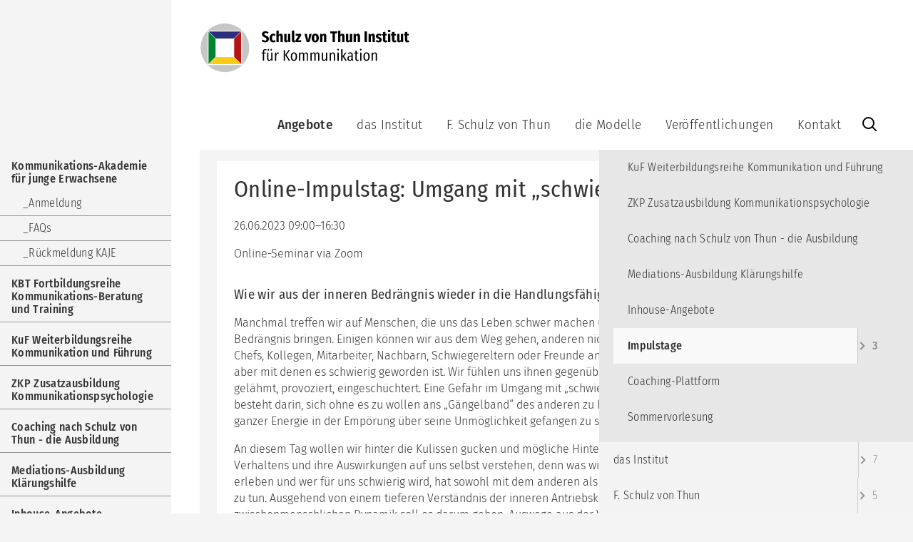

--- FILE ---
content_type: text/html; charset=UTF-8
request_url: https://www.schulz-von-thun.de/impulstage/termindetails/online-impulstag-umgang-mit-schwierigen-mitmenschen-570
body_size: 9280
content:
<!DOCTYPE html>
<html lang="de">
<head>
<meta charset="UTF-8">
<title>Online-Impulstag: Umgang mit „schwierigen&quot; Mitmenschen! - Schulz von Thun Institut</title>
<base href="https://www.schulz-von-thun.de/">
<meta name="robots" content="index,follow">
<meta name="description" content="Wie wir aus der inneren Bedrängnis wieder in die Handlungsfähigkeit finden   Leitung: Karen Zoller Kosten: 319,- € zzgl. MwSt.">
<meta name="generator" content="Contao Open Source CMS">
<meta name="viewport" content="width=device-width, initial-scale=1.0">
<link rel="stylesheet" href="assets/css/layout.min.css,icons.min.css,mmenu.css,slick.css,slick-theme.css...-1a55d34b.css"><script src="assets/js/jquery.min.js,mmenu.js,jquery-scrollspy.min.js,cookiebar.min.js-d3cdb2d7.js"></script>
</head>
<body id="top" class="site-svt">
<div id="wrapper">
<header id="header">
<div class="inside">
<a href="https://www.schulz-von-thun.de/" id="logo" title="Schulz von Thun – Startseite"><img src="files/theme-svt/img/Schulz-von-Thun-Logo70px.svg" alt="Schulz von Thun Institut für Kommunikation" width="295" height="70"></a>
<a href="#mobmenu" id="mbtn">
<svg xmlns="http://www.w3.org/2000/svg"
xmlns:xlink="http://www.w3.org/1999/xlink"
width="60px"
height="60px"
viewBox="0 0 60 60">
<line x1="0" x2="60" y1="10" y2="10" />
<line x1="0" x2="60" y1="30" y2="30" />
<line x1="0" x2="60" y1="50" y2="50" />
</svg>
</a>
<!-- indexer::stop -->
<nav class="mod_mmenu" id="mobmenu">
<ul class="level_1">
<li class="submenu trail fullwidth hauptseite first"><a href="./" title="Angebote" class="submenu trail fullwidth hauptseite first" tabindex="0" aria-haspopup="true">Angebote</a>
<ul class="level_2">
<li class="submenu hauptseite first"><a href="kommunikationsakademie-junge-erwachsene" title="Kommunikations-Akademie für junge Erwachsene" class="submenu hauptseite first" tabindex="0" aria-haspopup="true">Kommunikations-Akademie für junge Erwachsene</a>
<ul class="level_3">
<li class="first"><a href="kommunikationsakademie-junge-erwachsene/anmeldung" title="Anmeldung zur Kommunikations-Akademie" class="first" tabindex="0">Anmeldung</a></li>
<li><a href="kommunikationsakademie-junge-erwachsene/faqs" title="FAQs" tabindex="0">FAQs</a></li>
<li class="last"><a href="kommunikationsakademie-junge-erwachsene/r%C3%BCckmeldung-kaje" title="Rückmeldung KAJE" class="last" tabindex="0">Rückmeldung KAJE</a></li>
</ul>
</li>
<li><a href="kbt" title="KBT Fortbildungsreihe Kommunikations-Beratung und Training" tabindex="0">KBT Fortbildungsreihe Kommunikations-Beratung und Training</a></li>
<li><a href="kuf" title="KuF Weiterbildungsreihe Kommunikation und Führung" tabindex="0">KuF Weiterbildungsreihe Kommunikation und Führung</a></li>
<li><a href="zkp" title="ZKP Zusatzausbildung Kommunikationspsychologie" tabindex="0">ZKP Zusatzausbildung Kommunikationspsychologie</a></li>
<li class="hauptseite"><a href="coaching-ausbildung" title="Coaching nach Schulz von Thun - die Ausbildung" class="hauptseite" tabindex="0">Coaching nach Schulz von Thun - die Ausbildung</a></li>
<li class="hauptseite"><a href="mediations-ausbildung-kl%C3%A4rungshilfe" title="Mediations-Ausbildung Klärungshilfe" class="hauptseite" tabindex="0">Mediations-Ausbildung Klärungshilfe</a></li>
<li class="hauptseite"><a href="inhouse-angebote" title="Inhouse-Angebote" class="hauptseite" tabindex="0">Inhouse-Angebote</a></li>
<li class="submenu trail hauptseite"><a href="impulstage" title="Impulstage" class="submenu trail hauptseite" tabindex="0" aria-haspopup="true">Impulstage</a>
<ul class="level_3">
<li class="sibling first"><a href="impulstage/anmeldung-impulstage" title="Anmeldung Impulstage" class="sibling first" tabindex="0">Anmeldung Impulstage</a></li>
<li class="sibling"><a href="agb-impulstage" title="AGB Impulstage" class="sibling" tabindex="0">AGB Impulstage</a></li>
<li class="sibling last"><a href="impulstage/r%C3%BCckmeldung-impulstage" title="Rückmeldung Impulstage" class="sibling last" tabindex="0">Rückmeldung Impulstage</a></li>
</ul>
</li>
<li><a href="coaching-plattform" title="Coaching-Plattform" tabindex="0">Coaching-Plattform</a></li>
<li class="hauptseite last"><a href="sommervorlesung" title="Sommervorlesung" class="hauptseite last" tabindex="0">Sommervorlesung</a></li>
</ul>
</li>
<li class="submenu hauptseite"><a href="das-institut" title="das Institut" class="submenu hauptseite" tabindex="0" aria-haspopup="true">das Institut</a>
<ul class="level_2">
<li class="hauptseite first"><a href="das-institut" title="das Institut" class="hauptseite first" tabindex="0">das Institut</a></li>
<li class="hauptseite"><a href="aktuell" title="aktuell" class="hauptseite" tabindex="0">aktuell</a></li>
<li><a href="das-institut/das-leitungsteam" title="das Leitungsteam" tabindex="0">das Leitungsteam</a></li>
<li><a href="das-institut/das-beraterinnenteam" title="das Berater:innenteam" tabindex="0">das Berater:innenteam</a></li>
<li><a href="das-institut/unsere-philosophie" title="unsere Philosophie" tabindex="0">unsere Philosophie</a></li>
<li><a href="uber-uns/the-institute-english-version" title="the Institute (English version)" tabindex="0">the Institute (English version)</a></li>
<li class="last"><a href="das-institut/kooperationen" title="Kooperationen" class="last" tabindex="0">Kooperationen</a></li>
</ul>
</li>
<li class="submenu hauptseite"><a href="f-schulz-von-thun" title="Schulz von Thun" class="submenu hauptseite" tabindex="0" aria-haspopup="true">F. Schulz von Thun</a>
<ul class="level_2">
<li class="hauptseite first"><a href="f-schulz-von-thun" title="Schulz von Thun" class="hauptseite first" tabindex="0">F. Schulz von Thun</a></li>
<li class="submenu"><a href="%C3%BCber-uns/schulz-von-thun/ver%C3%B6ffentlichungen-svt" title="Veröffentlichungen F. Schulz von Thun" class="submenu" tabindex="0" aria-haspopup="true">Veröffentlichungen F. Schulz von Thun</a>
<ul class="level_3">
<li class="first"><a href="%C3%BCber-uns/schulz-von-thun/ver%C3%B6ffentlichungen-svt" title="Veröffentlichungen F. Schulz von Thun" class="first" tabindex="0">Veröffentlichungen F. Schulz von Thun</a></li>
<li><a href="%C3%BCber-uns/schulz-von-thun/ver%C3%B6ffentlichungen/b%C3%BCcher" title="Bücher" tabindex="0">Bücher</a></li>
<li><a href="%C3%BCber-uns/schulz-von-thun/ver%C3%B6ffentlichungen/als-herausgeber-miteinander-reden-praxis" title="Herausgeber von &quot;Miteinander reden: Praxis&quot;" tabindex="0">Herausgeber von "Miteinander reden: Praxis"</a></li>
<li><a href="%C3%BCber-uns/schulz-von-thun/ver%C3%B6ffentlichungen/vorworte-zu-b%C3%BCchern" title="Vorworte zu Büchern" tabindex="0">Vorworte zu Büchern</a></li>
<li><a href="f-schulz-von-thun/ver%C3%B6ffentlichungen-svt/buch-und-zeitschriftenartikel" title="Buch- und Zeitschriftenartikel" tabindex="0">Buch- und Zeitschriftenartikel</a></li>
<li><a href="schulz-von-thun/bewusstseinsentwicklung" title="zu seiner persönlichen Entwicklung" tabindex="0">zu seiner persönlichen Entwicklung</a></li>
<li><a href="f-schulz-von-thun/interviews" title="Interviews und Podcasts" tabindex="0">Interviews und Podcasts</a></li>
<li class="last"><a href="uber-uns/prof-dr-schulz-v-thun/veroffentlichungen/dissertation" title="Dissertation" class="last" tabindex="0">Dissertation</a></li>
</ul>
</li>
<li class="submenu"><a href="%C3%BCber-uns/schulz-von-thun/videos" title="Videos" class="submenu" tabindex="0" aria-haspopup="true">Videos</a>
<ul class="level_3">
<li class="first last"><a href="f-schulz-von-thun/videos/dvd-reihe-kommunikation-in-der-praxis" title="DVD-Reihe &quot;Kommunikation in der Praxis!&quot;" class="first last" tabindex="0">DVD-Reihe "Kommunikation in der Praxis!"</a></li>
</ul>
</li>
<li class="submenu"><a href="%C3%BCber-uns/schulz-von-thun/auszeichnungen" title="Auszeichnungen" class="submenu" tabindex="0" aria-haspopup="true">Auszeichnungen</a>
<ul class="level_3">
<li class="first last"><a href="%C3%BCber-uns/schulz-von-thun/ehrendoktorw%C3%BCrde" title="Ehrendoktorwürde" class="first last" tabindex="0">Ehrendoktorwürde</a></li>
</ul>
</li>
<li class="last"><a href="schulz-von-thun/arbeitskreis-kuk" title="Arbeitskreis KuK" class="last" tabindex="0">Arbeitskreis KuK</a></li>
</ul>
</li>
<li class="submenu hauptseite"><a href="die-modelle" title="die Modelle" class="submenu hauptseite" tabindex="0" aria-haspopup="true">die Modelle</a>
<ul class="level_2">
<li class="hauptseite first"><a href="die-modelle" title="die Modelle" class="hauptseite first" tabindex="0">die Modelle</a></li>
<li><a href="die-modelle/das-kommunikationsquadrat" title="das Kommunikationsquadrat" tabindex="0">das Kommunikationsquadrat</a></li>
<li><a href="die-modelle/das-innere-team" title="das Innere Team" tabindex="0">das Innere Team</a></li>
<li><a href="die-modelle/das-riemann-thomann-modell" title="das Riemann-Thomann-Modell" tabindex="0">das Riemann-Thomann-Modell</a></li>
<li><a href="die-modelle/das-werte-und-entwicklungsquadrat" title="das Werte- und Entwicklungsquadrat" tabindex="0">das Werte- und Entwicklungsquadrat</a></li>
<li><a href="modelle/das-teufelskreis-modell" title="das Teufelskreis-Modell" tabindex="0">das Teufelskreis-Modell</a></li>
<li class="last"><a href="modelle/das-situationsmodell" title="das Situationsmodell" class="last" tabindex="0">das Situationsmodell</a></li>
</ul>
</li>
<li class="submenu hauptseite"><a href="veroeffentlichungen" title="Veröffentlichungen" class="submenu hauptseite" tabindex="0" aria-haspopup="true">Veröffentlichungen</a>
<ul class="level_2">
<li class="hauptseite first"><a href="veroeffentlichungen" title="Veröffentlichungen" class="hauptseite first" tabindex="0">Veröffentlichungen</a></li>
<li class="submenu seite-buecher"><a href="veroeffentlichungen/b%C3%BCcher" title="Bücher" class="submenu seite-buecher" tabindex="0" aria-haspopup="true">Bücher</a>
<ul class="level_3">
<li class="first"><a href="veroeffentlichungen/miteinander-reden" title="Miteinander reden" class="first" tabindex="0">Miteinander reden</a></li>
<li><a href="ver%C3%B6ffentlichungen/literatur/miteinander-reden-praxis" title="Miteinander reden: Praxis" tabindex="0">Miteinander reden: Praxis</a></li>
<li><a href="medien/horbucher" title="Hörbücher" tabindex="0">Hörbücher</a></li>
<li class="submenu last"><a href="ver%C3%B6ffentlichungen/literatur/%C3%BCbersetzungen" title="Übersetzungen" class="submenu last" tabindex="0" aria-haspopup="true">Übersetzungen</a>
<ul class="level_4">
<li class="first last"><a href="veroeffentlichungen/b%C3%BCcher/%C3%BCbersetzungen/englisch" title="Englisch" class="first last" tabindex="0">Englisch</a></li>
</ul>
</li>
</ul>
</li>
<li><a href="%C3%BCber-uns/schulz-von-thun/videos" title="Videos" tabindex="0">Videos</a></li>
<li class="seite-buecher"><a href="veroeffentlichungen/lernspiel" title="Lernspiel" class="seite-buecher" tabindex="0">Lernspiel</a></li>
<li class="seite-buecher last"><a href="veroeffentlichungen/kommunikationsquadrat-aus-holz" title="Kommunikationsquadrat aus Holz" class="seite-buecher last" tabindex="0">Kommunikationsquadrat aus Holz</a></li>
</ul>
</li>
<li class="submenu hauptseite"><a href="kontakt" title="Kontakt" class="submenu hauptseite" tabindex="0" aria-haspopup="true">Kontakt</a>
<ul class="level_2">
<li class="hauptseite first"><a href="kontakt" title="Kontakt" class="hauptseite first" tabindex="0">Kontakt</a></li>
<li><a href="info-brief" title="Info-Brief abonnieren" tabindex="0">Info-Brief abonnieren</a></li>
<li><a href="info-briefe" title="Info-Brief-Archiv" tabindex="0">Info-Brief-Archiv</a></li>
<li><a href="impressum" title="Impressum" tabindex="0">Impressum</a></li>
<li><a href="datenschutz" title="Datenschutzerklärung" tabindex="0">Datenschutzerklärung</a></li>
<li class="ccb-trigger ccb-prefill last"><a href="datenschutz" title="Cookie-Einstellungen" class="ccb-trigger ccb-prefill last" tabindex="0">Cookie-Einstellungen</a></li>
</ul>
</li>
<li class="suche last"><a href="suche" title="Website durchsuchen" class="suche last" tabindex="0">Website durchsuchen</a></li>
</ul>
</nav>
<!-- indexer::continue -->
<!-- indexer::stop -->
<nav class="mod_navigation nav-main block">
<a href="impulstage/termindetails/online-impulstag-umgang-mit-schwierigen-mitmenschen-570#skipNavigation2" class="invisible">Navigation überspringen</a>
<ul class="level_1">
<li class="submenu trail fullwidth hauptseite first"><a href="./" title="Angebote" class="submenu trail fullwidth hauptseite first" aria-haspopup="true">Angebote</a>
<ul class="level_2">
<li class="hauptseite first"><a href="kommunikationsakademie-junge-erwachsene" title="Kommunikations-Akademie für junge Erwachsene" class="hauptseite first">Kommunikations-Akademie für junge Erwachsene</a></li>
<li><a href="kbt" title="KBT Fortbildungsreihe Kommunikations-Beratung und Training">KBT Fortbildungsreihe Kommunikations-Beratung und Training</a></li>
<li><a href="kuf" title="KuF Weiterbildungsreihe Kommunikation und Führung">KuF Weiterbildungsreihe Kommunikation und Führung</a></li>
<li><a href="zkp" title="ZKP Zusatzausbildung Kommunikationspsychologie">ZKP Zusatzausbildung Kommunikationspsychologie</a></li>
<li class="hauptseite"><a href="coaching-ausbildung" title="Coaching nach Schulz von Thun - die Ausbildung" class="hauptseite">Coaching nach Schulz von Thun - die Ausbildung</a></li>
<li class="hauptseite"><a href="mediations-ausbildung-kl%C3%A4rungshilfe" title="Mediations-Ausbildung Klärungshilfe" class="hauptseite">Mediations-Ausbildung Klärungshilfe</a></li>
<li class="hauptseite"><a href="inhouse-angebote" title="Inhouse-Angebote" class="hauptseite">Inhouse-Angebote</a></li>
<li class="trail hauptseite"><a href="impulstage" title="Impulstage" class="trail hauptseite">Impulstage</a></li>
<li><a href="coaching-plattform" title="Coaching-Plattform">Coaching-Plattform</a></li>
<li class="hauptseite last"><a href="sommervorlesung" title="Sommervorlesung" class="hauptseite last">Sommervorlesung</a></li>
</ul>
</li>
<li class="submenu hauptseite"><a href="das-institut" title="das Institut" class="submenu hauptseite" aria-haspopup="true">das Institut</a>
<ul class="level_2">
<li class="hauptseite first"><a href="das-institut" title="das Institut" class="hauptseite first">das Institut</a></li>
<li class="hauptseite"><a href="aktuell" title="aktuell" class="hauptseite">aktuell</a></li>
<li><a href="das-institut/das-leitungsteam" title="das Leitungsteam">das Leitungsteam</a></li>
<li><a href="das-institut/das-beraterinnenteam" title="das Berater:innenteam">das Berater:innenteam</a></li>
<li><a href="das-institut/unsere-philosophie" title="unsere Philosophie">unsere Philosophie</a></li>
<li><a href="uber-uns/the-institute-english-version" title="the Institute (English version)">the Institute (English version)</a></li>
<li class="last"><a href="das-institut/kooperationen" title="Kooperationen" class="last">Kooperationen</a></li>
</ul>
</li>
<li class="submenu hauptseite"><a href="f-schulz-von-thun" title="Schulz von Thun" class="submenu hauptseite" aria-haspopup="true">F. Schulz von Thun</a>
<ul class="level_2">
<li class="hauptseite first"><a href="f-schulz-von-thun" title="Schulz von Thun" class="hauptseite first">F. Schulz von Thun</a></li>
<li><a href="%C3%BCber-uns/schulz-von-thun/ver%C3%B6ffentlichungen-svt" title="Veröffentlichungen F. Schulz von Thun">Veröffentlichungen F. Schulz von Thun</a></li>
<li><a href="%C3%BCber-uns/schulz-von-thun/videos" title="Videos">Videos</a></li>
<li><a href="%C3%BCber-uns/schulz-von-thun/auszeichnungen" title="Auszeichnungen">Auszeichnungen</a></li>
<li class="last"><a href="schulz-von-thun/arbeitskreis-kuk" title="Arbeitskreis KuK" class="last">Arbeitskreis KuK</a></li>
</ul>
</li>
<li class="submenu hauptseite"><a href="die-modelle" title="die Modelle" class="submenu hauptseite" aria-haspopup="true">die Modelle</a>
<ul class="level_2">
<li class="hauptseite first"><a href="die-modelle" title="die Modelle" class="hauptseite first">die Modelle</a></li>
<li><a href="die-modelle/das-kommunikationsquadrat" title="das Kommunikationsquadrat">das Kommunikationsquadrat</a></li>
<li><a href="die-modelle/das-innere-team" title="das Innere Team">das Innere Team</a></li>
<li><a href="die-modelle/das-riemann-thomann-modell" title="das Riemann-Thomann-Modell">das Riemann-Thomann-Modell</a></li>
<li><a href="die-modelle/das-werte-und-entwicklungsquadrat" title="das Werte- und Entwicklungsquadrat">das Werte- und Entwicklungsquadrat</a></li>
<li><a href="modelle/das-teufelskreis-modell" title="das Teufelskreis-Modell">das Teufelskreis-Modell</a></li>
<li class="last"><a href="modelle/das-situationsmodell" title="das Situationsmodell" class="last">das Situationsmodell</a></li>
</ul>
</li>
<li class="submenu hauptseite"><a href="veroeffentlichungen" title="Veröffentlichungen" class="submenu hauptseite" aria-haspopup="true">Veröffentlichungen</a>
<ul class="level_2">
<li class="hauptseite first"><a href="veroeffentlichungen" title="Veröffentlichungen" class="hauptseite first">Veröffentlichungen</a></li>
<li class="seite-buecher"><a href="veroeffentlichungen/b%C3%BCcher" title="Bücher" class="seite-buecher">Bücher</a></li>
<li><a href="%C3%BCber-uns/schulz-von-thun/videos" title="Videos">Videos</a></li>
<li class="seite-buecher"><a href="veroeffentlichungen/lernspiel" title="Lernspiel" class="seite-buecher">Lernspiel</a></li>
<li class="seite-buecher last"><a href="veroeffentlichungen/kommunikationsquadrat-aus-holz" title="Kommunikationsquadrat aus Holz" class="seite-buecher last">Kommunikationsquadrat aus Holz</a></li>
</ul>
</li>
<li class="submenu hauptseite"><a href="kontakt" title="Kontakt" class="submenu hauptseite" aria-haspopup="true">Kontakt</a>
<ul class="level_2">
<li class="hauptseite first"><a href="kontakt" title="Kontakt" class="hauptseite first">Kontakt</a></li>
<li><a href="info-brief" title="Info-Brief abonnieren">Info-Brief abonnieren</a></li>
<li><a href="info-briefe" title="Info-Brief-Archiv">Info-Brief-Archiv</a></li>
<li><a href="impressum" title="Impressum">Impressum</a></li>
<li><a href="datenschutz" title="Datenschutzerklärung">Datenschutzerklärung</a></li>
<li class="ccb-trigger ccb-prefill last"><a href="datenschutz" title="Cookie-Einstellungen" class="ccb-trigger ccb-prefill last">Cookie-Einstellungen</a></li>
</ul>
</li>
<li class="suche last"><a href="suche" title="Website durchsuchen" class="suche last">Website durchsuchen</a></li>
</ul>
<span id="skipNavigation2" class="invisible"></span>
</nav>
<!-- indexer::continue -->
</div>
</header>
<div id="container">
<main id="main">
<div class="inside">
<div class="mod_article block" id="article-439">
<div class="mod_eventreader block">
<div class="event layout_full block bygone">
<h1>Online-Impulstag: Umgang mit „schwierigen&#34; Mitmenschen!</h1>
<p class="info"><time datetime="2023-06-26T09:00:00+02:00">26.06.2023 09:00–16:30</time></p>
<p class="location">Online-Seminar via Zoom</p>
<div class="ce_text block">
<h3>Wie wir aus der inneren Bedrängnis wieder in die Handlungsfähigkeit finden</h3>
<div class="text"><p>Manchmal treffen wir auf Menschen, die uns das Leben schwer machen und uns in Bedrängnis bringen. Einigen können wir aus dem Weg gehen, anderen nicht: Sie sind unsere Chefs, Kollegen, Mitarbeiter, Nachbarn, Schwiegereltern oder Freunde an denen wir hängen aber mit denen es schwierig geworden ist. Wir fühlen uns ihnen gegenüber sprachlos, gelähmt, provoziert, eingeschüchtert. Eine Gefahr im Umgang mit „schwierigen Mitmenschen“ besteht darin, sich ohne es zu wollen ans „Gängelband“ des anderen zu hängen und mit ganzer Energie in der Empörung über seine Unmöglichkeit gefangen zu sein.</p>
<p>An diesem Tag wollen wir hinter die Kulissen gucken und mögliche Hintergründe schwierigen Verhaltens und ihre Auswirkungen auf uns selbst verstehen, denn was wir als schwierig erleben und wer für uns schwierig wird, hat sowohl mit dem anderen als auch mit uns selbst zu tun. Ausgehend von einem tieferen Verständnis der inneren Antriebskräfte und der zwischenmenschlichen Dynamik soll es darum gehen, Auswege aus der Verstrickung zu entwickeln und von der bloßen Reaktion in die bewusste Selbststeuerung und damit in die Souveränität zurück zu finden. Wir nutzen hierfür das Riemann-Thomann-Modell sowie das Innere Team und ziehen wo es passt fallbezogen weitere Modelle zur Analyse und Bearbeitung zurate.</p>
<p><span class="rot"><strong>Achtung: Dieser Impulstag findet online via <em>zoom</em> statt!</strong></span></p>
<div>
<p>Für die <strong class="">Online-Teilnahme </strong>benötigen Sie:</p>
<ul>
<li>das Programm <em>zoom, </em>Sie können es kostenlos unter <a href="https://www.zoom.us/">www.zoom.us</a> herunterladen</li>
<li>einen Computer, der mit einer Kamera ausgestattet ist</li>
<li>einen einigermaßen ruhigen Ort, an den Sie sich zurückziehen können</li>
<li>je nach Ihren Bedürfnissen und der Qualität Ihres integrierten Mikrofons ein Headset (unserer bisherigen Erfahrung nach reicht das integrierte Mikrofon aus)</li>
</ul>
</div>
<div>Leitung: <a href="trainer/karen-zoller">Karen Zoller</a></div>
<div>Kosten: 319,- € zzgl. MwSt.</div>
<p><a href="impulstage/anmeldung-impulstage"><strong>Anmeldung</strong></a></p></div>
</div>
</div>
<!-- indexer::stop -->
<p class="back"><a href="javascript:history.go(-1)" title="Zurück">Zurück</a></p>
<!-- indexer::continue -->
</div>
</div>
</div>
</main>
</div>
<footer id="footer">
<div class="inside">
<!-- indexer::stop -->
<div class="ce_text block">
<div class="text"><p>Schulz von Thun Institut <br>für Kommunikation<br>Rothenbaumchaussee 20<br>20148 Hamburg</p></div>
</div>
<div class="ce_text block">
<div class="text"><p>Tel&nbsp; +49 40 413 526 10<br>Fax +49 40 413 526 68<br><a href="&#109;&#97;&#105;&#108;&#116;&#111;&#58;&#105;&#x6E;&#102;&#x6F;&#64;&#x73;&#99;&#x68;&#117;&#x6C;&#122;&#x2D;&#118;&#x6F;&#110;&#x2D;&#116;&#x68;&#117;&#x6E;&#46;&#x64;&#101;" class="email">&#105;&#x6E;&#102;&#x6F;&#64;&#x73;&#99;&#x68;&#117;&#x6C;&#122;&#x2D;&#118;&#x6F;&#110;&#x2D;&#116;&#x68;&#117;&#x6E;&#46;&#x64;&#101;</a></p></div>
</div>
<div class="footer-channels">
<div class="social-links">
<a class="linkedin" title="LinkedIn" target="_blank" href="https://www.linkedin.com/company/schulz-von-thun-institut-f%C3%BCr-kommunikation/about/">LinkedIn</a>
<a class="instagram" title="Instagram" target="_blank" href="https://www.instagram.com/schulz_von_thun_institut/">Instagram</a>
<a class="youtube" title="Youtube" target="_blank" href="https://www.youtube.com/@Schulz-von-Thun-Institut">Youtube</a>
<a class="tiktok" title="TikTok" target="_blank" href="https://www.tiktok.com/@schulz.von.thun.i">TikTok</a>
</div>
<a href="info-brief" title="Info-Brief abonnieren">Möchten Sie unseren <br>Info-Brief abonnieren?</a>
</div>
<!-- indexer::stop -->
<nav class="mod_customnav nav-impr block">
<a href="impulstage/termindetails/online-impulstag-umgang-mit-schwierigen-mitmenschen-570#skipNavigation85" class="invisible">Navigation überspringen</a>
<ul class="level_1">
<li class="hauptseite first"><a href="kontakt" title="Kontakt" class="hauptseite first">Kontakt</a></li>
<li><a href="impressum" title="Impressum">Impressum</a></li>
<li><a href="datenschutz" title="Datenschutzerklärung">Datenschutzerklärung</a></li>
<li class="ccb-trigger ccb-prefill last"><a href="datenschutz" title="Cookie-Einstellungen" class="ccb-trigger ccb-prefill last">Cookie-Einstellungen</a></li>
</ul>
<span id="skipNavigation85" class="invisible"></span>
</nav>
<!-- indexer::continue -->
<!-- indexer::continue --><!-- indexer::stop -->
<div class="mod_visitors_fe_invisible mod_visitors block">
<!-- Template for "only counting", no display in Frontend. -->
<span class="visitor_count invisible"><!-- not counted --></span>
<script>document.addEventListener('DOMContentLoaded',function(){var iWidth=window.innerWidth||(window.document.documentElement.clientWidth||window.document.body.clientWidth);var iHeight=window.innerHeight||(window.document.documentElement.clientHeight||window.document.body.clientHeight);var sWidth=screen.width;var sHeight=screen.height;var visitorurl='visitors/scco?vcid=1&scrw='+sWidth+'&scrh='+sHeight+'&scriw='+iWidth+'&scrih='+iHeight+'';try{fetch(visitorurl,{method:'GET',headers:{'X-Requested-With':'XMLHttpRequest',}}).catch(error=>console.error('error:',error))}catch(r){return}})</script>
</div>
<!-- indexer::continue -->            </div>
</footer>
</div>
<div class="mm-helper invisible"></div>
<div class="custom">
<div id="subnav">
<div class="inside">
<!-- indexer::stop -->
<nav class="mod_navigation nav-sub block">
<a href="impulstage/termindetails/online-impulstag-umgang-mit-schwierigen-mitmenschen-570#skipNavigation3" class="invisible">Navigation überspringen</a>
<ul class="level_1">
<li class="submenu hauptseite first"><a href="kommunikationsakademie-junge-erwachsene" title="Kommunikations-Akademie für junge Erwachsene" class="submenu hauptseite first" aria-haspopup="true">Kommunikations-Akademie für junge Erwachsene</a>
<ul class="level_2">
<li class="first"><a href="kommunikationsakademie-junge-erwachsene/anmeldung" title="Anmeldung zur Kommunikations-Akademie" class="first">Anmeldung</a></li>
<li><a href="kommunikationsakademie-junge-erwachsene/faqs" title="FAQs">FAQs</a></li>
<li class="last"><a href="kommunikationsakademie-junge-erwachsene/r%C3%BCckmeldung-kaje" title="Rückmeldung KAJE" class="last">Rückmeldung KAJE</a></li>
</ul>
</li>
<li><a href="kbt" title="KBT Fortbildungsreihe Kommunikations-Beratung und Training">KBT Fortbildungsreihe Kommunikations-Beratung und Training</a></li>
<li><a href="kuf" title="KuF Weiterbildungsreihe Kommunikation und Führung">KuF Weiterbildungsreihe Kommunikation und Führung</a></li>
<li><a href="zkp" title="ZKP Zusatzausbildung Kommunikationspsychologie">ZKP Zusatzausbildung Kommunikationspsychologie</a></li>
<li class="hauptseite"><a href="coaching-ausbildung" title="Coaching nach Schulz von Thun - die Ausbildung" class="hauptseite">Coaching nach Schulz von Thun - die Ausbildung</a></li>
<li class="hauptseite"><a href="mediations-ausbildung-kl%C3%A4rungshilfe" title="Mediations-Ausbildung Klärungshilfe" class="hauptseite">Mediations-Ausbildung Klärungshilfe</a></li>
<li class="hauptseite"><a href="inhouse-angebote" title="Inhouse-Angebote" class="hauptseite">Inhouse-Angebote</a></li>
<li class="submenu trail hauptseite"><a href="impulstage" title="Impulstage" class="submenu trail hauptseite" aria-haspopup="true">Impulstage</a>
<ul class="level_2">
<li class="sibling first"><a href="impulstage/anmeldung-impulstage" title="Anmeldung Impulstage" class="sibling first">Anmeldung Impulstage</a></li>
<li class="sibling"><a href="agb-impulstage" title="AGB Impulstage" class="sibling">AGB Impulstage</a></li>
<li class="sibling last"><a href="impulstage/r%C3%BCckmeldung-impulstage" title="Rückmeldung Impulstage" class="sibling last">Rückmeldung Impulstage</a></li>
</ul>
</li>
<li><a href="coaching-plattform" title="Coaching-Plattform">Coaching-Plattform</a></li>
<li class="hauptseite last"><a href="sommervorlesung" title="Sommervorlesung" class="hauptseite last">Sommervorlesung</a></li>
</ul>
<span id="skipNavigation3" class="invisible"></span>
</nav>
<!-- indexer::continue -->
</div>
</div>
</div>
<script src="files/theme-svt/js/slick/slick.min.js"></script>
<script>$(document).ready(function(){$('.slick-1-image').slick({slidesToShow:1,slidesToScroll:1,autoplay:!0,autoplaySpeed:3000,arrows:!1,dots:!0,fade:!0,speed:500,cssEase:'linear'});$('.slick-wrapper').slick({dots:!0,infinite:!0,centerMode:!0,centerPadding:'80px',autoplay:!0,autoplaySpeed:4000,speed:450,slidesToShow:6,swipeToSlide:!0,arrows:!0,nextArrow:'a.slider-next',prevArrow:'a.slider-prev',responsive:[{breakpoint:1500,settings:{slidesToShow:5}},{breakpoint:1200,settings:{slidesToShow:4}},{breakpoint:1000,settings:{slidesToShow:3,centerPadding:'60px'}},{breakpoint:700,settings:{centerMode:!1,slidesToShow:2,slidesToScroll:2}},{breakpoint:480,settings:{slidesToShow:1,slidesToScroll:1}}]})})</script>
<script src="assets/jquery-ui/js/jquery-ui.min.js?v=1.13.2"></script>
<script>jQuery(function($){$(document).accordion({heightStyle:'content',header:'.toggler',collapsible:!0,active:!1,create:function(event,ui){ui.header.addClass('active');$('.toggler').attr('tabindex',0)},activate:function(event,ui){ui.newHeader.addClass('active');ui.oldHeader.removeClass('active');$('.toggler').attr('tabindex',0)}})})</script>
<script>(function($){$(window).load(function(){$('#wrapper').scrollspy({min:2,max:20000,onEnter:function(element,position){$('body').addClass('scrolled')},onLeave:function(element,position){$('body').removeClass('scrolled')}});$('#wrapper').scrollspy({min:$('#header .nav-main').offset().top,max:20000,onEnter:function(element,position){$('body').addClass('sticky')},onLeave:function(element,position){$('body').removeClass('sticky')}})})})(jQuery)</script>
<script src="bundles/contaoglightbox/js/glightbox.min.js?v=8151b7d6"></script><script>(function(){'use strict';document.querySelectorAll('a[data-lightbox]').forEach((element)=>{if(!!element.dataset.lightbox){element.setAttribute('data-gallery',element.dataset.lightbox)}else{element.setAttribute('data-gallery',crypto.randomUUID())}});GLightbox({selector:'a[data-lightbox]'})})()</script>
<script>(function(){var p=document.querySelector('p.error')||document.querySelector('p.confirm');if(p){p.scrollIntoView()}})()</script>
<script>document.addEventListener("DOMContentLoaded",function(){const menu=document.querySelector('#mobmenu');if(null!==menu&&0===menu.querySelectorAll('li.active').length){const trails=menu.querySelectorAll('li.trail');if(0<trails.length){trails.item(trails.length-1).classList.add('active')}}
new Mmenu('#mobmenu',{"navbar":{"title":"Men\u00fc"},"offCanvas":{"position":"right"},"slidingSubmenus":!1,"theme":"light","counters":{"add":!0}},{"classNames":{"selected":"active"}})})</script>
<script type="application/ld+json">
{
    "@context": "https:\/\/schema.org",
    "@graph": [
        {
            "@type": "WebPage"
        },
        {
            "@id": "#\/schema\/events\/570",
            "@type": "Event",
            "description": "Wie wir aus der inneren Bedrängnis wieder in die Handlungsfähigkeit finden\nManchmal treffen wir auf Menschen, die uns das Leben schwer machen und uns in Bedrängnis bringen. Einigen können wir aus dem Weg gehen, anderen nicht: Sie sind unsere Chefs, Kollegen, Mitarbeiter, Nachbarn, Schwiegereltern oder Freunde an denen wir hängen aber mit denen es schwierig geworden ist. Wir fühlen uns ihnen gegenüber sprachlos, gelähmt, provoziert, eingeschüchtert. Eine Gefahr im Umgang mit „schwierigen Mitmenschen“ besteht darin, sich ohne es zu wollen ans „Gängelband“ des anderen zu hängen und mit ganzer Energie in der Empörung über seine Unmöglichkeit gefangen zu sein.\nAn diesem Tag wollen wir hinter die Kulissen gucken und mögliche Hintergründe schwierigen Verhaltens und ihre Auswirkungen auf uns selbst verstehen, denn was wir als schwierig erleben und wer für uns schwierig wird, hat sowohl mit dem anderen als auch mit uns selbst zu tun. Ausgehend von einem tieferen Verständnis der inneren Antriebskräfte und der zwischenmenschlichen Dynamik soll es darum gehen, Auswege aus der Verstrickung zu entwickeln und von der bloßen Reaktion in die bewusste Selbststeuerung und damit in die Souveränität zurück zu finden. Wir nutzen hierfür das Riemann-Thomann-Modell sowie das Innere Team und ziehen wo es passt fallbezogen weitere Modelle zur Analyse und Bearbeitung zurate.\nAchtung: Dieser Impulstag findet online via zoom statt!\nFür die Online-Teilnahme benötigen Sie:\ndas Programm zoom, Sie können es kostenlos unter www.zoom.us herunterladen\neinen Computer, der mit einer Kamera ausgestattet ist\neinen einigermaßen ruhigen Ort, an den Sie sich zurückziehen können\nje nach Ihren Bedürfnissen und der Qualität Ihres integrierten Mikrofons ein Headset (unserer bisherigen Erfahrung nach reicht das integrierte Mikrofon aus)\nLeitung: Karen Zoller\nKosten: 319,- € zzgl. MwSt.\nAnmeldung",
            "location": {
                "@type": "Place",
                "name": "Online-Seminar via Zoom"
            },
            "name": "Online-Impulstag: Umgang mit „schwierigen\" Mitmenschen!",
            "startDate": "2023-06-26T09:00:00+02:00",
            "url": "impulstage\/termindetails\/online-impulstag-umgang-mit-schwierigen-mitmenschen-570"
        }
    ]
}
</script>
<script type="application/ld+json">
{
    "@context": "https:\/\/schema.contao.org",
    "@graph": [
        {
            "@type": "Page",
            "fePreview": false,
            "groups": [],
            "noSearch": false,
            "pageId": 293,
            "protected": false,
            "title": "Online-Impulstag: Umgang mit „schwierigen\" Mitmenschen!"
        }
    ]
}
</script><!-- indexer::stop -->
<div  class="contao-cookiebar cc-wrap cookiebar_default_deny cc-middle cc-blocked" role="complementary" aria-describedby="cookiebar-desc" data-nosnippet>
<div class="cc-inner" aria-live="assertive" role="alert">
<div id="cookiebar-desc" class="cc-head">
<p>Wir nutzen Cookies auf unserer Website. Einige von ihnen sind essenziell, während andere es ermöglichen, externe Medien anzuzeigen.</p>                    </div>
<div class="cc-groups">
<div class="cc-group">
<input type="checkbox" name="group[]" id="g1" value="1" data-toggle-cookies disabled checked>
<label for="g1" class="group">Essenziell</label>
<button class="cc-detail-btn cc-focus" data-toggle-group aria-expanded="false" aria-controls="cg1">
<span>Details einblenden<span class="cc-invisible"> für Essenziell</span></span>
<span>Details ausblenden<span class="cc-invisible"> für Essenziell</span></span>
</button>
<div id="cg1" class="cc-cookies toggle-group">
<div class="cc-cookie">
<input type="checkbox" name="cookie[]" id="c2" value="2" disabled checked>
<label for="c2" class="cookie">Contao HTTPS CSRF Token</label>
<p>Schützt vor Cross-Site-Request-Forgery Angriffen.</p>                                                                            <div class="cc-cookie-info">
<div><span>Speicherdauer:</span> Dieses Cookie bleibt nur für die aktuelle Browsersitzung bestehen.</div>
</div>
</div>
<div class="cc-cookie">
<input type="checkbox" name="cookie[]" id="c3" value="3" disabled checked>
<label for="c3" class="cookie">PHP SESSION ID</label>
<p>Speichert die aktuelle PHP-Session.</p>                                                                            <div class="cc-cookie-info">
<div><span>Speicherdauer:</span> Dieses Cookie bleibt nur für die aktuelle Browsersitzung bestehen.</div>
</div>
</div>
</div>
</div>
<div class="cc-group">
<input type="checkbox" name="group[]" id="g2" value="2" data-toggle-cookies>
<label for="g2" class="group">Youtube-Videos anzeigen</label>
<button class="cc-detail-btn cc-focus" data-toggle-group aria-expanded="false" aria-controls="cg2">
<span>Details einblenden<span class="cc-invisible"> für Youtube-Videos anzeigen</span></span>
<span>Details ausblenden<span class="cc-invisible"> für Youtube-Videos anzeigen</span></span>
</button>
<div id="cg2" class="cc-cookies toggle-group">
<div class="cc-cookie">
<input type="checkbox" name="cookie[]" id="c4" value="4">
<label for="c4" class="cookie">Youtube</label>
<p>Aktivieren Sie diese Einstellung, wenn Sie der Einbindung von YouTube-Videos zustimmen.</p>                                                                            <div class="cc-cookie-info">
<div><span>Anbieter:</span> Youtube</div>
</div>
<button class="cc-detail-btn-details cc-focus" data-toggle-group aria-expanded="false" aria-controls="cc4">
<span>Mehr Details einblenden<span class="cc-invisible"> für Youtube</span></span>
<span>Mehr Details ausblenden<span class="cc-invisible"> für Youtube</span></span>
</button>
<div id="cc4" class="cc-cookie-desc toggle-group" style="display: none">
<p>Ihre IP-Adresse wird an Google weitergegeben, wenn Sie Filme auf unserem Kanal bei YouTube anschauen oder dem Abspielen der Videos auf dieser Website zustimmen.</p>                                        </div>
</div>
</div>
</div>
</div>
<div class="cc-footer grayscale">
<button class="cc-btn cc-focus save" data-save>Auswahl speichern</button>
<button class="cc-btn cc-focus success" data-accept-all>Alle akzeptieren</button>
<button class="cc-btn cc-focus deny" data-deny-all>Alle ablehnen</button>
</div>
<div class="cc-info">
<p>Mehr Informationen: <br><a href="datenschutz">Datenschutz</a> | <a href="impressum">Impressum</a></p>                                    </div>
</div>
</div>
<!-- indexer::continue -->
<script>var cookiebar=new ContaoCookiebar({configId:1,pageId:1,hideOnInit:1,blocking:1,focusTrap:1,version:1,lifetime:63072000,consentLog:0,token:'ccb_contao_token',doNotTrack:0,currentPageId:293,excludedPageIds:null,cookies:{"4":{"id":4,"type":"iframe","checked":!1,"token":null,"resources":[],"priority":0,"scripts":[],"iframeType":"youtube"}},configs:[],texts:{acceptAndDisplay:'Akzeptieren und anzeigen'}})</script></body>
</html>

--- FILE ---
content_type: text/css
request_url: https://www.schulz-von-thun.de/assets/css/layout.min.css,icons.min.css,mmenu.css,slick.css,slick-theme.css...-1a55d34b.css
body_size: 26863
content:
body,form,figure{margin:0;padding:0}img{border:0}header,footer,nav,section,aside,article,figure,figcaption{display:block}body{font-size:100.01%}select,input,textarea{font-size:99%}#container,.inside{position:relative}#main,#left,#right{float:left;position:relative}#main{width:100%}#left{margin-left:-100%}#right{margin-right:-100%}#footer{clear:both}#main .inside{min-height:1px}.ce_gallery>ul,.content-gallery>ul{margin:0;padding:0;overflow:hidden;list-style:none}.ce_gallery>ul li,.content-gallery>ul li{float:left}.ce_gallery>ul li.col_first,.content-gallery>ul li.col_first{clear:left}.float_left,.media--left>figure{float:left}.float_right,.media--right>figure{float:right}.block{overflow:hidden}.media{display:flow-root}.clear,#clear{height:.1px;font-size:.1px;line-height:.1px;clear:both}.invisible{border:0;clip:rect(0 0 0 0);height:1px;margin:-1px;overflow:hidden;padding:0;position:absolute;width:1px}.custom{display:block}#container:after,.custom:after{content:"";display:table;clear:both}
.download-element a{padding:3px 6px 3px 22px;background:url(../../assets/contao/images/iconPLAIN.svg) left center no-repeat}ul.enclosure{padding-left:0}li.download-element{list-style-type:none}.ext-xl a{background-image:url(../../assets/contao/images/iconXL.svg)}.ext-xls a{background-image:url(../../assets/contao/images/iconXLS.svg)}.ext-xlsx a{background-image:url(../../assets/contao/images/iconXLSX.svg)}.ext-hqx a{background-image:url(../../assets/contao/images/iconHQX.svg)}.ext-cpt a{background-image:url(../../assets/contao/images/iconCPT.svg)}.ext-bin a{background-image:url(../../assets/contao/images/iconBIN.svg)}.ext-doc a{background-image:url(../../assets/contao/images/iconDOC.svg)}.ext-docx a{background-image:url(../../assets/contao/images/iconDOCX.svg)}.ext-word a{background-image:url(../../assets/contao/images/iconWORD.svg)}.ext-cto a{background-image:url(../../assets/contao/images/iconCTO.svg)}.ext-dms a{background-image:url(../../assets/contao/images/iconDMS.svg)}.ext-lha a{background-image:url(../../assets/contao/images/iconLHA.svg)}.ext-lzh a{background-image:url(../../assets/contao/images/iconLZH.svg)}.ext-exe a{background-image:url(../../assets/contao/images/iconEXE.svg)}.ext-class a{background-image:url(../../assets/contao/images/iconCLASS.svg)}.ext-so a{background-image:url(../../assets/contao/images/iconSO.svg)}.ext-sea a{background-image:url(../../assets/contao/images/iconSEA.svg)}.ext-dll a{background-image:url(../../assets/contao/images/iconDLL.svg)}.ext-oda a{background-image:url(../../assets/contao/images/iconODA.svg)}.ext-pdf a{background-image:url(../../assets/contao/images/iconPDF.svg)}.ext-ai a{background-image:url(../../assets/contao/images/iconAI.svg)}.ext-eps a{background-image:url(../../assets/contao/images/iconEPS.svg)}.ext-ps a{background-image:url(../../assets/contao/images/iconPS.svg)}.ext-pps a{background-image:url(../../assets/contao/images/iconPPS.svg)}.ext-ppt a{background-image:url(../../assets/contao/images/iconPPT.svg)}.ext-pptx a{background-image:url(../../assets/contao/images/iconPPTX.svg)}.ext-smi a{background-image:url(../../assets/contao/images/iconSMI.svg)}.ext-smil a{background-image:url(../../assets/contao/images/iconSMIL.svg)}.ext-mif a{background-image:url(../../assets/contao/images/iconMIF.svg)}.ext-odc a{background-image:url(../../assets/contao/images/iconODC.svg)}.ext-odf a{background-image:url(../../assets/contao/images/iconODF.svg)}.ext-odg a{background-image:url(../../assets/contao/images/iconODG.svg)}.ext-odi a{background-image:url(../../assets/contao/images/iconODI.svg)}.ext-odp a{background-image:url(../../assets/contao/images/iconODP.svg)}.ext-ods a{background-image:url(../../assets/contao/images/iconODS.svg)}.ext-odt a{background-image:url(../../assets/contao/images/iconODT.svg)}.ext-wbxml a{background-image:url(../../assets/contao/images/iconWBXML.svg)}.ext-wmlc a{background-image:url(../../assets/contao/images/iconWMLC.svg)}.ext-dmg a{background-image:url(../../assets/contao/images/iconDMG.svg)}.ext-dcr a{background-image:url(../../assets/contao/images/iconDCR.svg)}.ext-dir a{background-image:url(../../assets/contao/images/iconDIR.svg)}.ext-dxr a{background-image:url(../../assets/contao/images/iconDXR.svg)}.ext-dvi a{background-image:url(../../assets/contao/images/iconDVI.svg)}.ext-gtar a{background-image:url(../../assets/contao/images/iconGTAR.svg)}.ext-inc a{background-image:url(../../assets/contao/images/iconINC.svg)}.ext-php a{background-image:url(../../assets/contao/images/iconPHP.svg)}.ext-php3 a{background-image:url(../../assets/contao/images/iconPHP3.svg)}.ext-php4 a{background-image:url(../../assets/contao/images/iconPHP4.svg)}.ext-php5 a{background-image:url(../../assets/contao/images/iconPHP5.svg)}.ext-phtml a{background-image:url(../../assets/contao/images/iconPHTML.svg)}.ext-phps a{background-image:url(../../assets/contao/images/iconPHPS.svg)}.ext-js a{background-image:url(../../assets/contao/images/iconJS.svg)}.ext-psd a{background-image:url(../../assets/contao/images/iconPSD.svg)}.ext-rar a{background-image:url(../../assets/contao/images/iconRAR.svg)}.ext-fla a{background-image:url(../../assets/contao/images/iconFLA.svg)}.ext-swf a{background-image:url(../../assets/contao/images/iconSWF.svg)}.ext-sit a{background-image:url(../../assets/contao/images/iconSIT.svg)}.ext-tar a{background-image:url(../../assets/contao/images/iconTAR.svg)}.ext-tgz a{background-image:url(../../assets/contao/images/iconTGZ.svg)}.ext-xhtml a{background-image:url(../../assets/contao/images/iconXHTML.svg)}.ext-xht a{background-image:url(../../assets/contao/images/iconXHT.svg)}.ext-zip a{background-image:url(../../assets/contao/images/iconZIP.svg)}.ext-m4a a{background-image:url(../../assets/contao/images/iconM4A.svg)}.ext-mp3 a{background-image:url(../../assets/contao/images/iconMP3.svg)}.ext-wma a{background-image:url(../../assets/contao/images/iconWMA.svg)}.ext-mpeg a{background-image:url(../../assets/contao/images/iconMPEG.svg)}.ext-wav a{background-image:url(../../assets/contao/images/iconWAV.svg)}.ext-ogg a{background-image:url(../../assets/contao/images/iconOGG.svg)}.ext-mid a{background-image:url(../../assets/contao/images/iconMID.svg)}.ext-midi a{background-image:url(../../assets/contao/images/iconMIDI.svg)}.ext-aif a{background-image:url(../../assets/contao/images/iconAIF.svg)}.ext-aiff a{background-image:url(../../assets/contao/images/iconAIFF.svg)}.ext-aifc a{background-image:url(../../assets/contao/images/iconAIFC.svg)}.ext-ram a{background-image:url(../../assets/contao/images/iconRAM.svg)}.ext-rm a{background-image:url(../../assets/contao/images/iconRM.svg)}.ext-rpm a{background-image:url(../../assets/contao/images/iconRPM.svg)}.ext-ra a{background-image:url(../../assets/contao/images/iconRA.svg)}.ext-bmp a{background-image:url(../../assets/contao/images/iconBMP.svg)}.ext-gif a{background-image:url(../../assets/contao/images/iconGIF.svg)}.ext-jpeg a{background-image:url(../../assets/contao/images/iconJPEG.svg)}.ext-jpg a{background-image:url(../../assets/contao/images/iconJPG.svg)}.ext-jpe a{background-image:url(../../assets/contao/images/iconJPE.svg)}.ext-png a{background-image:url(../../assets/contao/images/iconPNG.svg)}.ext-tiff a{background-image:url(../../assets/contao/images/iconTIFF.svg)}.ext-tif a{background-image:url(../../assets/contao/images/iconTIF.svg)}.ext-svg a{background-image:url(../../assets/contao/images/iconSVG.svg)}.ext-svgz a{background-image:url(../../assets/contao/images/iconSVGZ.svg)}.ext-webp a{background-image:url(../../assets/contao/images/iconWEBP.svg)}.ext-avif a{background-image:url(../../assets/contao/images/iconAVIF.svg)}.ext-heic a{background-image:url(../../assets/contao/images/iconHEIC.svg)}.ext-jxl a{background-image:url(../../assets/contao/images/iconJXL.svg)}.ext-eml a{background-image:url(../../assets/contao/images/iconEML.svg)}.ext-asp a{background-image:url(../../assets/contao/images/iconASP.svg)}.ext-css a{background-image:url(../../assets/contao/images/iconCSS.svg)}.ext-scss a{background-image:url(../../assets/contao/images/iconSCSS.svg)}.ext-less a{background-image:url(../../assets/contao/images/iconLESS.svg)}.ext-html a{background-image:url(../../assets/contao/images/iconHTML.svg)}.ext-htm a{background-image:url(../../assets/contao/images/iconHTM.svg)}.ext-md a{background-image:url(../../assets/contao/images/iconMD.svg)}.ext-shtml a{background-image:url(../../assets/contao/images/iconSHTML.svg)}.ext-txt a{background-image:url(../../assets/contao/images/iconTXT.svg)}.ext-text a{background-image:url(../../assets/contao/images/iconTEXT.svg)}.ext-log a{background-image:url(../../assets/contao/images/iconLOG.svg)}.ext-rtx a{background-image:url(../../assets/contao/images/iconRTX.svg)}.ext-rtf a{background-image:url(../../assets/contao/images/iconRTF.svg)}.ext-xml a{background-image:url(../../assets/contao/images/iconXML.svg)}.ext-xsl a{background-image:url(../../assets/contao/images/iconXSL.svg)}.ext-mp4 a{background-image:url(../../assets/contao/images/iconMP4.svg)}.ext-m4v a{background-image:url(../../assets/contao/images/iconM4V.svg)}.ext-mov a{background-image:url(../../assets/contao/images/iconMOV.svg)}.ext-wmv a{background-image:url(../../assets/contao/images/iconWMV.svg)}.ext-webm a{background-image:url(../../assets/contao/images/iconWEBM.svg)}.ext-qt a{background-image:url(../../assets/contao/images/iconQT.svg)}.ext-rv a{background-image:url(../../assets/contao/images/iconRV.svg)}.ext-avi a{background-image:url(../../assets/contao/images/iconAVI.svg)}.ext-ogv a{background-image:url(../../assets/contao/images/iconOGV.svg)}.ext-movie a{background-image:url(../../assets/contao/images/iconMOVIE.svg)}
@charset "UTF-8";/*!
 * mmenu.js
 * mmenujs.com
 *
 * Copyright (c) Fred Heusschen
 * frebsite.nl
 *
 * License: CC-BY-NC-4.0
 * http://creativecommons.org/licenses/by-nc/4.0/
 */:root{--mm-lineheight:22px}.mm-hidden{display:none!important}.mm-wrapper{overflow-x:hidden;position:relative}.mm-menu,.mm-menu *,.mm-menu :after,.mm-menu :before{-webkit-transition-property:none;-o-transition-property:none;transition-property:none;-webkit-transition-duration:.4s;-o-transition-duration:.4s;transition-duration:.4s;-webkit-transition-timing-function:ease;-o-transition-timing-function:ease;transition-timing-function:ease}:root{--mm-blocker-visibility-delay:0.4s;--mm-blocker-opacity-delay:0s}.mm-blocker{display:block;position:absolute;bottom:100%;top:0;right:0;left:0;z-index:3;opacity:0;background:var(--mm-color-background);-webkit-transition:bottom 0s ease var(--mm-blocker-visibility-delay),width .4s ease,opacity .4s ease var(--mm-blocker-opacity-delay),-webkit-transform .4s ease;transition:bottom 0s ease var(--mm-blocker-visibility-delay),width .4s ease,opacity .4s ease var(--mm-blocker-opacity-delay),-webkit-transform .4s ease;-o-transition:bottom 0s ease var(--mm-blocker-visibility-delay),width .4s ease,opacity .4s ease var(--mm-blocker-opacity-delay),transform .4s ease;transition:bottom 0s ease var(--mm-blocker-visibility-delay),width .4s ease,opacity .4s ease var(--mm-blocker-opacity-delay),transform .4s ease;transition:bottom 0s ease var(--mm-blocker-visibility-delay),width .4s ease,opacity .4s ease var(--mm-blocker-opacity-delay),transform .4s ease,-webkit-transform .4s ease}.mm-blocker:focus-visible{opacity:.75}.mm-btn{-webkit-box-flex:0;-ms-flex-positive:0;flex-grow:0;-ms-flex-negative:0;flex-shrink:0;display:-webkit-box;display:-ms-flexbox;display:flex;-webkit-box-align:center;-ms-flex-align:center;align-items:center;-webkit-box-pack:center;-ms-flex-pack:center;justify-content:center;position:relative;width:50px;padding:0}.mm-btn--next,[dir=rtl] .mm-btn--prev{--mm-btn-rotate:135deg}.mm-btn--prev,[dir=rtl] .mm-btn--next{--mm-btn-rotate:-45deg}.mm-btn--next:after,.mm-btn--prev:before{content:"";display:block;position:absolute;top:0;bottom:0;width:8px;height:8px;margin:auto;-webkit-box-sizing:border-box;box-sizing:border-box;border:2px solid var(--mm-color-icon);border-bottom:none;border-right:none;-webkit-transform:rotate(var(--mm-btn-rotate));-ms-transform:rotate(var(--mm-btn-rotate));transform:rotate(var(--mm-btn-rotate))}.mm-btn--prev:before{inset-inline-start:23px}.mm-btn--next:after{inset-inline-end:23px}.mm-btn--close:before{content:"×";font-size:150%}.mm-btnreset{padding:0;background:0 0;border:none;cursor:pointer}.mm-divider{-o-text-overflow:ellipsis;text-overflow:ellipsis;white-space:nowrap;overflow:hidden;position:-webkit-sticky;position:sticky;z-index:2;top:0;min-height:var(--mm-lineheight);padding:calc((var(--mm-listitem-size) * .65 - var(--mm-lineheight)) * .5) 20px;font-size:75%;text-transform:uppercase;background:var(--mm-color-background);background-image:-webkit-gradient(linear,left top,left bottom,from(var(--mm-color-background-highlight)),to(var(--mm-color-background-highlight)));background-image:-o-linear-gradient(var(--mm-color-background-highlight),var(--mm-color-background-highlight));background-image:linear-gradient(var(--mm-color-background-highlight),var(--mm-color-background-highlight));opacity:1;-webkit-transition-property:opacity;-o-transition-property:opacity;transition-property:opacity}.mm-navbar:not(.mm-hidden)~.mm-listview .mm-divider{top:var(--mm-navbar-size)}:root{--mm-listitem-size:50px}.mm-listitem{display:-webkit-box;display:-ms-flexbox;display:flex;-ms-flex-wrap:wrap;flex-wrap:wrap;position:relative;padding:0;margin:0;color:var(--mm-color-text);border-color:var(--mm-color-border)}.mm-listitem:after{content:"";border-color:inherit;border-bottom-width:1px;border-bottom-style:solid;display:block;position:absolute;inset-inline-start:20px;inset-inline-end:0;bottom:0}.mm-listitem__btn,.mm-listitem__text{padding:calc((var(--mm-listitem-size) - var(--mm-lineheight))/ 2) 0}.mm-listitem__text{-webkit-box-flex:1;-ms-flex-positive:1;flex-grow:1;-ms-flex-preferred-size:10%;flex-basis:10%;display:block;padding-left:20px;padding-right:20px;-o-text-overflow:ellipsis;text-overflow:ellipsis;white-space:nowrap;overflow:hidden}.mm-listitem__btn{display:block;position:relative;width:auto;-webkit-padding-end:50px;padding-inline-end:50px;border-color:inherit;background:rgba(3,2,1,0)}.mm-listitem__btn:not(.mm-listitem__text){border-left-width:1px;border-left-style:solid}.mm-listitem--selected>.mm-listitem__text{background:var(--mm-color-background-emphasis)}.mm-listitem--opened>.mm-listitem__btn,.mm-listitem--opened>.mm-panel{background:var(--mm-color-background-highlight)}.mm-listview{list-style:none;display:block;padding:0;margin:0}.mm-menu{display:-webkit-box;display:-ms-flexbox;display:flex;-webkit-box-orient:vertical;-webkit-box-direction:normal;-ms-flex-direction:column;flex-direction:column;padding:0;margin:0;position:absolute;top:0;right:0;bottom:0;left:0;z-index:0;-ms-scroll-chaining:none;overscroll-behavior:none;background:var(--mm-color-background);border-color:var(--mm-color-border);color:var(--mm-color-text);line-height:var(--mm-lineheight);-webkit-tap-highlight-color:var(--mm-color-background-emphasis);-webkit-font-smoothing:antialiased;-moz-osx-font-smoothing:grayscale}.mm-menu ::-webkit-input-placeholder{color:var(--mm-color-text-dimmed)}.mm-menu ::-moz-placeholder{color:var(--mm-color-text-dimmed)}.mm-menu :-ms-input-placeholder{color:var(--mm-color-text-dimmed)}.mm-menu ::-ms-input-placeholder{color:var(--mm-color-text-dimmed)}.mm-menu ::placeholder{color:var(--mm-color-text-dimmed)}.mm-menu,.mm-menu *{-webkit-box-sizing:border-box;box-sizing:border-box}.mm-menu :focus,.mm-menu :focus-visible,.mm-menu:focus,.mm-menu:focus-visible{outline:0}.mm-menu a,.mm-menu button,.mm-menu label{color:inherit}.mm-menu a:focus,.mm-menu button:focus,.mm-menu label:focus{outline:0}.mm-menu a:focus-visible,.mm-menu button:focus-visible,.mm-menu label:focus-visible{outline:2px solid var(--mm-color-focusring);outline-offset:-5px}.mm-menu input:focus,.mm-menu input:focus-visible,.mm-menu select:focus,.mm-menu select:focus-visible,.mm-menu textarea:focus,.mm-menu textarea:focus-visible{outline:2px solid var(--mm-color-focusring);outline-offset:2px}.mm-menu a,.mm-menu a:active,.mm-menu a:hover,.mm-menu a:link,.mm-menu a:visited{text-decoration:none;color:inherit}:root{--mm-navbar-size:50px}.mm-navbar{display:-webkit-box;display:-ms-flexbox;display:flex;position:-webkit-sticky;position:sticky;top:0;z-index:2;min-height:var(--mm-navbar-size);padding-top:env(safe-area-inset-top);color:var(--mm-color-text-dimmed);text-align:center;opacity:1;background:var(--mm-color-background);border-bottom:1px solid var(--mm-color-border);-webkit-transition-property:opacity;-o-transition-property:opacity;transition-property:opacity}.mm-navbar>*{-webkit-box-flex:1;-ms-flex-positive:1;flex-grow:1;display:-webkit-box;display:-ms-flexbox;display:flex;-webkit-box-align:center;-ms-flex-align:center;align-items:center;-webkit-box-pack:center;-ms-flex-pack:center;justify-content:center;-webkit-box-sizing:border-box;box-sizing:border-box}.mm-navbar__btn{-webkit-box-flex:0;-ms-flex-positive:0;flex-grow:0}.mm-navbar__title{-webkit-box-flex:1;-ms-flex:1 1 50%;flex:1 1 50%;display:-webkit-box;display:-ms-flexbox;display:flex;padding:0 20px;overflow:hidden}.mm-navbar__title[href="#"]{pointer-events:none}.mm-navbar__title>span{-o-text-overflow:ellipsis;text-overflow:ellipsis;white-space:nowrap;overflow:hidden}.mm-btn.mm-hidden+.mm-navbar__title:not(:last-child){-webkit-padding-start:60px;padding-inline-start:60px;-webkit-padding-end:10px;padding-inline-end:10px}.mm-btn:not(.mm-hidden)+.mm-navbar__title:last-child{-webkit-padding-start:10px;padding-inline-start:10px;-webkit-padding-end:60px;padding-inline-end:60px}.mm-panel{--mm-panel-child-offset:100%;--mm-panel-parent-offset:-30%;position:absolute;left:0;right:0;top:0;bottom:0;z-index:1;-webkit-overflow-scrolling:touch;overflow:hidden;overflow-y:auto;-ms-scroll-chaining:none;overscroll-behavior:contain;color:var(--mm-color-text);border-color:var(--mm-color-border);background:var(--mm-color-background);-webkit-transform:translate3d(var(--mm-panel-child-offset),0,0);transform:translate3d(var(--mm-panel-child-offset),0,0);-webkit-transition-property:inset-inline-start,-webkit-transform;transition-property:inset-inline-start,-webkit-transform;-o-transition-property:transform,inset-inline-start;transition-property:transform,inset-inline-start;transition-property:transform,inset-inline-start,-webkit-transform}[dir=rtl] .mm-panel{--mm-panel-child-offset:-100%;--mm-panel-parent-offset:30%}.mm-panel:after{content:"";display:block;height:var(--mm-listitem-size)}.mm-panel:focus{outline:0}.mm-panel--opened{z-index:2;-webkit-transform:translate3d(0,0,0);transform:translate3d(0,0,0);-webkit-transition-delay:0s;-o-transition-delay:0s;transition-delay:0s}.mm-panel--parent{-webkit-transform:translate3d(var(--mm-panel-parent-offset),0,0);transform:translate3d(var(--mm-panel-parent-offset),0,0);z-index:0}.mm-panel--highest{z-index:3}.mm-menu--opened .mm-panel--noanimation{-webkit-transition:none!important;-o-transition:none!important;transition:none!important;-webkit-transition-duration:0s!important;-o-transition-duration:0s!important;transition-duration:0s!important}.mm-panel__content{padding:20px}.mm-panels{-webkit-box-flex:1;-ms-flex-positive:1;flex-grow:1;position:relative;height:100%;overflow:hidden;background:var(--mm-color-background);border-color:var(--mm-color-border);color:var(--mm-color-text)}.mm-panels:focus{outline:0}:root{--mm-toggle-size:34px}.mm-toggle{display:-webkit-box;display:-ms-flexbox;display:flex;-ms-flex-item-align:center;align-self:center;-webkit-box-flex:calc(var(--mm-toggle-size) * 1.75);-ms-flex:calc(var(--mm-toggle-size) * 1.75) 0 0px;flex:calc(var(--mm-toggle-size) * 1.75) 0 0;height:var(--mm-toggle-size);-webkit-margin-end:10px;margin-inline-end:10px;-webkit-appearance:none!important;-moz-appearance:none!important;appearance:none!important;border:none!important;border-radius:var(--mm-toggle-size);border:var(--mm-color-border);background:var(--mm-color-border);cursor:pointer;-webkit-transition-property:background-color;-o-transition-property:background-color;transition-property:background-color}.mm-toggle:before{content:"";aspect-ratio:1;margin:2px;border-radius:100%;background:var(--mm-color-background);-webkit-transition-property:-webkit-transform;transition-property:-webkit-transform;-o-transition-property:transform;transition-property:transform;transition-property:transform,-webkit-transform}.mm-toggle:checked{background:#4bd963}.mm-toggle:checked:before{-webkit-transform:translateX(calc(var(--mm-toggle-size) * .75));-ms-transform:translateX(calc(var(--mm-toggle-size) * .75));transform:translateX(calc(var(--mm-toggle-size) * .75))}[dir=rtl] .mm-toggle:checked:before{-webkit-transform:translateX(calc(var(--mm-toggle-size) * -.75));-ms-transform:translateX(calc(var(--mm-toggle-size) * -.75));transform:translateX(calc(var(--mm-toggle-size) * -.75))}.mm-listitem--vertical>.mm-panel{position:static;width:100%;padding:10px 0 10px 20px;-webkit-transform:none!important;-ms-transform:none!important;transform:none!important;-webkit-transition:none!important;-o-transition:none!important;transition:none!important}.mm-listitem--vertical>.mm-panel:after{content:none;display:none}.mm-listitem--vertical:not(.mm-listitem--opened)>.mm-panel{display:none}.mm-listitem--vertical>.mm-listitem__btn{height:var(--mm-listitem-size);bottom:auto}.mm-listitem--vertical .mm-listitem:last-child:after{border-color:transparent}.mm-listitem--opened>.mm-listitem__btn:after{-webkit-transform:rotate(225deg);-ms-transform:rotate(225deg);transform:rotate(225deg);right:19px}:root{--mm-size:80%;--mm-min-size:240px;--mm-max-size:440px}.mm-menu--offcanvas{position:fixed;z-index:0}.mm-page{-webkit-box-sizing:border-box;box-sizing:border-box;min-height:100vh;background:inherit}:where(.mm-slideout){position:relative;z-index:1;width:100%;-webkit-transition-duration:.4s;-o-transition-duration:.4s;transition-duration:.4s;-webkit-transition-timing-function:ease;-o-transition-timing-function:ease;transition-timing-function:ease;-webkit-transition-property:width,-webkit-transform;transition-property:width,-webkit-transform;-o-transition-property:width,transform;transition-property:width,transform;transition-property:width,transform,-webkit-transform}.mm-wrapper--opened,.mm-wrapper--opened body{overflow:hidden}.mm-wrapper__blocker{background:rgba(0,0,0,.4)}.mm-wrapper--opened .mm-wrapper__blocker{--mm-blocker-visibility-delay:0s;--mm-blocker-opacity-delay:0.4s;bottom:0;opacity:.5}.mm-menu{--mm-translate-horizontal:0;--mm-translate-vertical:0}.mm-menu--position-left,.mm-menu--position-left-front{right:auto}.mm-menu--position-right,.mm-menu--position-right-front{left:auto}.mm-menu--position-left,.mm-menu--position-left-front,.mm-menu--position-right,.mm-menu--position-right-front{width:clamp(var(--mm-min-size),var(--mm-size),var(--mm-max-size))}.mm-menu--position-left-front{--mm-translate-horizontal:-100%}.mm-menu--position-right-front{--mm-translate-horizontal:100%}.mm-menu--position-top{bottom:auto}.mm-menu--position-bottom{top:auto}.mm-menu--position-bottom,.mm-menu--position-top{width:100%;height:clamp(var(--mm-min-size),var(--mm-size),var(--mm-max-size))}.mm-menu--position-top{--mm-translate-vertical:-100%}.mm-menu--position-bottom{--mm-translate-vertical:100%}.mm-menu--position-bottom,.mm-menu--position-left-front,.mm-menu--position-right-front,.mm-menu--position-top{z-index:2;-webkit-transform:translate3d(var(--mm-translate-horizontal),var(--mm-translate-vertical),0);transform:translate3d(var(--mm-translate-horizontal),var(--mm-translate-vertical),0);-webkit-transition-property:-webkit-transform;transition-property:-webkit-transform;-o-transition-property:transform;transition-property:transform;transition-property:transform,-webkit-transform}.mm-menu--position-bottom.mm-menu--opened,.mm-menu--position-left-front.mm-menu--opened,.mm-menu--position-right-front.mm-menu--opened,.mm-menu--position-top.mm-menu--opened{-webkit-transform:translate3d(0,0,0);transform:translate3d(0,0,0)}.mm-wrapper--position-left{--mm-translate-horizontal:clamp(
      var(--mm-min-size),
      var(--mm-size),
      var(--mm-max-size)
  )}.mm-wrapper--position-right{--mm-translate-horizontal:clamp(
      calc(-1 * var(--mm-max-size)),
      calc(-1 * var(--mm-size)),
      calc(-1 * var(--mm-min-size))
  )}.mm-wrapper--position-left .mm-slideout,.mm-wrapper--position-right .mm-slideout{-webkit-transform:translate3d(0,0,0);transform:translate3d(0,0,0)}.mm-wrapper--position-left.mm-wrapper--opened .mm-slideout,.mm-wrapper--position-right.mm-wrapper--opened .mm-slideout{-webkit-transform:translate3d(var(--mm-translate-horizontal),0,0);transform:translate3d(var(--mm-translate-horizontal),0,0)}.mm-wrapper--position-bottom .mm-wrapper__blocker,.mm-wrapper--position-left-front .mm-wrapper__blocker,.mm-wrapper--position-right-front .mm-wrapper__blocker,.mm-wrapper--position-top .mm-wrapper__blocker{z-index:1}.mm-menu--theme-light{--mm-color-background:#f3f3f3;--mm-color-border:rgb(0 0 0 / 0.15);--mm-color-icon:rgb(0 0 0 / 0.4);--mm-color-text:rgb(0 0 0 / 0.8);--mm-color-text-dimmed:rgb(0 0 0 / 0.4);--mm-color-background-highlight:rgb(0 0 0 / 0.05);--mm-color-background-emphasis:rgb(255 255 255 / 0.75);--mm-color-focusring:#06c}.mm-menu--theme-light-contrast{--mm-color-background:#f3f3f3;--mm-color-border:rgb(0 0 0 / 0.5);--mm-color-icon:rgb(0 0 0 / 0.5);--mm-color-text:#000;--mm-color-text-dimmed:rgb(0 0 0 / 0.7);--mm-color-background-highlight:rgb(0 0 0 / 0.05);--mm-color-background-emphasis:rgb(255 255 255 / 0.9);--mm-color-focusring:#06c}.mm-menu--theme-dark{--mm-color-background:#333;--mm-color-border:rgb(0, 0, 0, 0.4);--mm-color-icon:rgb(255, 255, 255, 0.4);--mm-color-text:rgb(255, 255, 255, 0.8);--mm-color-text-dimmed:rgb(255, 255, 255, 0.4);--mm-color-background-highlight:rgb(255, 255, 255, 0.08);--mm-color-background-emphasis:rgb(0, 0, 0, 0.1);--mm-color-focusring:#06c}.mm-menu--theme-dark-contrast{--mm-color-background:#333;--mm-color-border:rgb(255 255 255 / 0.5);--mm-color-icon:rgb(255 255 255 / 0.5);--mm-color-text:#fff;--mm-color-text-dimmed:rgb(255 255 255 / 0.7);--mm-color-background-highlight:rgb(255 255 255 / 0.1);--mm-color-background-emphasis:rgb(0 0 0 / 0.3);--mm-color-focusring:#06c}.mm-menu--theme-white{--mm-color-background:#fff;--mm-color-border:rgb(0 0 0 / 0.15);--mm-color-icon:rgb(0 0 0 / 0.3);--mm-color-text:rgb(0 0 0 / 0.8);--mm-color-text-dimmed:rgb(0 0 0 / 0.3);--mm-color-background-highlight:rgb(0 0 0 / 0.06);--mm-color-background-emphasis:rgb(0 0 0 / 0.03);--mm-color-focusring:#06c}.mm-menu--theme-white-contrast{--mm-color-background:#fff;--mm-color-border:rgb(0 0 0 / 0.5);--mm-color-icon:rgb(0 0 0 / 0.5);--mm-color-text:#000;--mm-color-text-dimmed:rgb(0 0 0 / 0.7);--mm-color-background-highlight:rgb(0 0 0 / 0.07);--mm-color-background-emphasis:rgb(0 0 0 / 0.035);--mm-color-focusring:#06c}.mm-menu--theme-black{--mm-color-background:#000;--mm-color-border:rgb(255 255 255 / 0.2);--mm-color-icon:rgb(255 255 255 / 0.4);--mm-color-text:rgb(255 255 255 / 0.7);--mm-color-text-dimmed:rgb(255 255 255 / 0.4);--mm-color-background-highlight:rgb(255 255 255 / 0.1);--mm-color-background-emphasis:rgb(255 255 255 / 0.06);--mm-color-focusring:#06c}.mm-menu--theme-black-contrast{--mm-color-background:#000;--mm-color-border:rgb(255 255 255 / 0.5);--mm-color-icon:rgb(255 255 255 / 0.5);--mm-color-text:#fff;--mm-color-text-dimmed:rgb(255 255 255 / 0.6);--mm-color-background-highlight:rgb(255 255 255 / 0.125);--mm-color-background-emphasis:rgb(255 255 255 / 0.1);--mm-color-focusring:#06c}.mm-counter{display:block;-webkit-padding-start:20px;padding-inline-start:20px;float:right;color:var(--mm-color-text-dimmed)}[dir=rtl] .mm-counter{float:left}:root{--mm-iconbar-size:50px}.mm-menu--iconbar-left .mm-navbars,.mm-menu--iconbar-left .mm-panels{margin-left:var(--mm-iconbar-size)}.mm-menu--iconbar-right .mm-navbars,.mm-menu--iconbar-right .mm-panels{margin-right:var(--mm-iconbar-size)}.mm-iconbar{display:none;position:absolute;top:0;bottom:0;z-index:2;width:var(--mm-iconbar-size);overflow:hidden;-webkit-box-sizing:border-box;box-sizing:border-box;border:0 solid;border-color:var(--mm-color-border);background:var(--mm-color-background);color:var(--mm-color-text-dimmed);text-align:center}.mm-menu--iconbar-left .mm-iconbar,.mm-menu--iconbar-right .mm-iconbar{display:-webkit-box;display:-ms-flexbox;display:flex;-webkit-box-orient:vertical;-webkit-box-direction:normal;-ms-flex-direction:column;flex-direction:column;-webkit-box-pack:justify;-ms-flex-pack:justify;justify-content:space-between}.mm-menu--iconbar-left .mm-iconbar{border-right-width:1px;left:0}.mm-menu--iconbar-right .mm-iconbar{border-left-width:1px;right:0}.mm-iconbar__bottom,.mm-iconbar__top{width:100%;-webkit-overflow-scrolling:touch;overflow:hidden;overflow-y:auto;-ms-scroll-chaining:none;overscroll-behavior:contain}.mm-iconbar__bottom>*,.mm-iconbar__top>*{-webkit-box-sizing:border-box;box-sizing:border-box;display:block;padding:calc((var(--mm-iconbar-size) - var(--mm-lineheight))/ 2) 0}.mm-iconbar__bottom a,.mm-iconbar__bottom a:hover,.mm-iconbar__top a,.mm-iconbar__top a:hover{text-decoration:none}.mm-iconbar__tab--selected{background:var(--mm-color-background-emphasis)}:root{--mm-iconpanel-size:50px}.mm-panel--iconpanel-0{inset-inline-start:calc(0 * var(--mm-iconpanel-size))}.mm-panel--iconpanel-1{inset-inline-start:calc(1 * var(--mm-iconpanel-size))}.mm-panel--iconpanel-2{inset-inline-start:calc(2 * var(--mm-iconpanel-size))}.mm-panel--iconpanel-3{inset-inline-start:calc(3 * var(--mm-iconpanel-size))}.mm-panel--iconpanel-4{inset-inline-start:calc(4 * var(--mm-iconpanel-size))}.mm-panel--iconpanel-first~.mm-panel{inset-inline-start:var(--mm-iconpanel-size)}.mm-menu--iconpanel .mm-panel--parent .mm-divider,.mm-menu--iconpanel .mm-panel--parent .mm-navbar{opacity:0}.mm-menu--iconpanel .mm-panels>.mm-panel--parent{overflow-y:hidden;-webkit-transform:unset;-ms-transform:unset;transform:unset}.mm-menu--iconpanel .mm-panels>.mm-panel:not(.mm-panel--iconpanel-first):not(.mm-panel--iconpanel-0){border-inline-start-width:1px;border-inline-start-style:solid}.mm-navbars{-ms-flex-negative:0;flex-shrink:0}.mm-navbars .mm-navbar{position:relative;padding-top:0;border-bottom:none}.mm-navbars--top{border-bottom:1px solid var(--mm-color-border)}.mm-navbars--top .mm-navbar:first-child{padding-top:env(safe-area-inset-top)}.mm-navbars--bottom{border-top:1px solid var(--mm-color-border)}.mm-navbars--bottom .mm-navbar:last-child{padding-bottom:env(safe-area-inset-bottom)}.mm-navbar__breadcrumbs{-o-text-overflow:ellipsis;text-overflow:ellipsis;white-space:nowrap;overflow:hidden;-webkit-box-flex:1;-ms-flex:1 1 50%;flex:1 1 50%;display:-webkit-box;display:-ms-flexbox;display:flex;-webkit-box-pack:start;-ms-flex-pack:start;justify-content:flex-start;padding:0 20px;overflow-x:auto;-webkit-overflow-scrolling:touch}.mm-navbar__breadcrumbs>*{display:-webkit-box;display:-ms-flexbox;display:flex;-webkit-box-align:center;-ms-flex-align:center;align-items:center;-webkit-box-pack:center;-ms-flex-pack:center;justify-content:center;-webkit-padding-end:6px;padding-inline-end:6px}.mm-navbar__breadcrumbs>a{text-decoration:underline}.mm-navbar__breadcrumbs:not(:last-child){-webkit-padding-end:0;padding-inline-end:0}.mm-btn:not(.mm-hidden)+.mm-navbar__breadcrumbs{-webkit-padding-start:0;padding-inline-start:0}.mm-navbar__tab{padding:0 10px;border:1px solid transparent}.mm-navbar__tab--selected{background:var(--mm-color-background)}.mm-navbar__tab--selected:not(:first-child){border-inline-start-color:var(--mm-color-border)}.mm-navbar__tab--selected:not(:last-child){border-inline-end-color:var(--mm-color-border)}.mm-navbars--top.mm-navbars--has-tabs{border-bottom:none}.mm-navbars--top.mm-navbars--has-tabs .mm-navbar{background:var(--mm-color-background-emphasis)}.mm-navbars--top.mm-navbars--has-tabs .mm-navbar--tabs~.mm-navbar{background:var(--mm-color-background)}.mm-navbars--top.mm-navbars--has-tabs .mm-navbar:not(.mm-navbar--tabs):last-child{border-bottom:1px solid var(--mm-color-border)}.mm-navbars--top .mm-navbar__tab{border-bottom-color:var(--mm-color-border)}.mm-navbars--top .mm-navbar__tab--selected{border-top-color:var(--mm-color-border);border-bottom-color:transparent}.mm-navbars--bottom.mm-navbar--has-tabs{border-top:none}.mm-navbars--bottom.mm-navbar--has-tabs .mm-navbar{background:var(--mm-color-background)}.mm-navbars--bottom.mm-navbar--has-tabs .mm-navbar--tabs,.mm-navbars--bottom.mm-navbar--has-tabs .mm-navbar--tabs~.mm-navbar{background:var(--mm-color-background-emphasis)}.mm-navbars--bottom .mm-navbar__tab{border-top-color:var(--mm-color-border)}.mm-navbars--bottom .mm-navbar__tab--selected{border-bottom-color:var(--mm-color-border);border-top-color:transparent}.mm-searchfield{display:-webkit-box;display:-ms-flexbox;display:flex;-webkit-box-flex:1;-ms-flex-positive:1;flex-grow:1;height:var(--mm-navbar-size);padding:0;overflow:hidden}.mm-searchfield__input{display:-webkit-box;display:-ms-flexbox;display:flex;-webkit-box-flex:1;-ms-flex:1;flex:1;-webkit-box-align:center;-ms-flex-align:center;align-items:center;position:relative;width:100%;max-width:100%;padding:0 10px;-webkit-box-sizing:border-box;box-sizing:border-box}.mm-searchfield__input input{display:block;width:100%;max-width:100%;height:calc(var(--mm-navbar-size) * .7);min-height:auto;max-height:auto;margin:0;padding:0 10px;-webkit-box-sizing:border-box;box-sizing:border-box;border:none;border-radius:4px;line-height:calc(var(--mm-navbar-size) * .7);font:inherit;font-size:inherit}.mm-searchfield__input input,.mm-searchfield__input input:focus,.mm-searchfield__input input:hover{background:var(--mm-color-background-highlight);color:var(--mm-color-text)}.mm-menu[class*=-contrast] .mm-searchfield__input input{border:1px solid var(--mm-color-border)}.mm-searchfield__input input::-ms-clear{display:none}.mm-searchfield__btn{display:none;position:absolute;inset-inline-end:0;top:0;bottom:0}.mm-searchfield--searching .mm-searchfield__btn{display:block}.mm-searchfield__cancel{display:block;position:relative;-webkit-margin-end:-100px;margin-inline-end:-100px;-webkit-padding-start:5px;padding-inline-start:5px;-webkit-padding-end:20px;padding-inline-end:20px;visibility:hidden;line-height:var(--mm-navbar-size);text-decoration:none;-webkit-transition-property:visibility,margin;-o-transition-property:visibility,margin;transition-property:visibility,margin}.mm-searchfield--cancelable .mm-searchfield__cancel{visibility:visible;-webkit-margin-end:0;margin-inline-end:0}.mm-panel--search{left:0!important;right:0!important;width:100%!important;border:none!important}.mm-panel__splash{padding:20px}.mm-panel--searching .mm-panel__splash{display:none}.mm-panel__noresults{display:none;padding:40px 20px;color:var(--mm-color-text-dimmed);text-align:center;font-size:150%;line-height:1.4}.mm-panel--noresults .mm-panel__noresults{display:block}:root{--mm-sectionindexer-size:20px}.mm-sectionindexer{background:inherit;text-align:center;font-size:12px;-webkit-box-sizing:border-box;box-sizing:border-box;width:var(--mm-sectionindexer-size);position:absolute;top:0;bottom:0;inset-inline-end:calc(-1 * var(--mm-sectionindexer-size));z-index:5;-webkit-transition-property:inset-inline-end;-o-transition-property:inset-inline-end;transition-property:inset-inline-end;display:-webkit-box;display:-ms-flexbox;display:flex;-webkit-box-orient:vertical;-webkit-box-direction:normal;-ms-flex-direction:column;flex-direction:column;-webkit-box-pack:space-evenly;-ms-flex-pack:space-evenly;justify-content:space-evenly}.mm-sectionindexer a{color:var(--mm-color-text-dimmed);line-height:1;text-decoration:none;display:block}.mm-sectionindexer~.mm-panel{-webkit-padding-end:0;padding-inline-end:0}.mm-sectionindexer--active{right:0}.mm-sectionindexer--active~.mm-panel{-webkit-padding-end:var(--mm-sectionindexer-size);padding-inline-end:var(--mm-sectionindexer-size)}.mm-menu--selected-hover .mm-listitem__btn,.mm-menu--selected-hover .mm-listitem__text,.mm-menu--selected-parent .mm-listitem__btn,.mm-menu--selected-parent .mm-listitem__text{-webkit-transition-property:background-color;-o-transition-property:background-color;transition-property:background-color}@media (hover:hover){.mm-menu--selected-hover .mm-listview:hover>.mm-listitem--selected:not(:hover)>.mm-listitem__text{background:0 0}.mm-menu--selected-hover .mm-listitem__btn:hover,.mm-menu--selected-hover .mm-listitem__text:hover{background:var(--mm-color-background-emphasis)}}.mm-menu--selected-parent .mm-listitem__btn,.mm-menu--selected-parent .mm-listitem__text{-webkit-transition-delay:.2s;-o-transition-delay:.2s;transition-delay:.2s}@media (hover:hover){.mm-menu--selected-parent .mm-listitem__btn:hover,.mm-menu--selected-parent .mm-listitem__text:hover{-webkit-transition-delay:0s;-o-transition-delay:0s;transition-delay:0s}}.mm-menu--selected-parent .mm-panel--parent .mm-listitem:not(.mm-listitem--selected-parent)>.mm-listitem__text{background:0 0}.mm-menu--selected-parent .mm-listitem--selected-parent>.mm-listitem__btn,.mm-menu--selected-parent .mm-listitem--selected-parent>.mm-listitem__text{background:var(--mm-color-background-emphasis)}:root{--mm-sidebar-collapsed-size:50px;--mm-sidebar-expanded-size:var(--mm-max-size)}.mm-wrapper--sidebar-collapsed .mm-slideout{width:calc(100% - var(--mm-sidebar-collapsed-size));-webkit-transform:translate3d(var(--mm-sidebar-collapsed-size),0,0);transform:translate3d(var(--mm-sidebar-collapsed-size),0,0)}[dir=rtl] .mm-wrapper--sidebar-collapsed .mm-slideout{-webkit-transform:none;-ms-transform:none;transform:none}.mm-wrapper--sidebar-collapsed:not(.mm-wrapper--opened) .mm-menu--sidebar-collapsed .mm-divider,.mm-wrapper--sidebar-collapsed:not(.mm-wrapper--opened) .mm-menu--sidebar-collapsed .mm-navbar{opacity:0}.mm-wrapper--sidebar-expanded .mm-menu--sidebar-expanded{width:var(--mm-sidebar-expanded-size);border-right-width:1px;border-right-style:solid}.mm-wrapper--sidebar-expanded.mm-wrapper--opened{overflow:auto}.mm-wrapper--sidebar-expanded.mm-wrapper--opened .mm-wrapper__blocker{display:none}.mm-wrapper--sidebar-expanded.mm-wrapper--opened .mm-slideout{width:calc(100% - var(--mm-sidebar-expanded-size));-webkit-transform:translate3d(var(--mm-sidebar-expanded-size),0,0);transform:translate3d(var(--mm-sidebar-expanded-size),0,0)}[dir=rtl] .mm-wrapper--sidebar-expanded.mm-wrapper--opened .mm-slideout{-webkit-transform:none;-ms-transform:none;transform:none}
/* Slider */
.slick-slider {
  position: relative;
  display: block;
  box-sizing: border-box;
  -webkit-touch-callout: none;
  -webkit-user-select: none;
  -khtml-user-select: none;
  -moz-user-select: none;
  -ms-user-select: none;
  user-select: none;
  -ms-touch-action: pan-y;
  touch-action: pan-y;
  -webkit-tap-highlight-color: transparent;
}
.slick-list {
  position: relative;
  overflow: hidden;
  display: block;
  margin: 0;
  padding: 0;
}
.slick-list:focus {
  outline: none;
}
.slick-list.dragging {
  cursor: pointer;
  cursor: hand;
}
.slick-slider .slick-track,
.slick-slider .slick-list {
  -webkit-transform: translate3d(0, 0, 0);
  -moz-transform: translate3d(0, 0, 0);
  -ms-transform: translate3d(0, 0, 0);
  -o-transform: translate3d(0, 0, 0);
  transform: translate3d(0, 0, 0);
}
.slick-track {
  position: relative;
  left: 0;
  top: 0;
  display: block;
  margin-left: auto;
  margin-right: auto;
}
.slick-track:before,
.slick-track:after {
  content: "";
  display: table;
}
.slick-track:after {
  clear: both;
}
.slick-loading .slick-track {
  visibility: hidden;
}
.slick-slide {
  float: left;
  height: 100%;
  min-height: 1px;
  display: none;
}
[dir="rtl"] .slick-slide {
  float: right;
}
.slick-slide img {
  display: block;
}
.slick-slide.slick-loading img {
  display: none;
}
.slick-slide.dragging img {
  pointer-events: none;
}
.slick-initialized .slick-slide {
  display: block;
}
.slick-loading .slick-slide {
  visibility: hidden;
}
.slick-vertical .slick-slide {
  display: block;
  height: auto;
  border: 1px solid transparent;
}
.slick-arrow.slick-hidden {
  display: none;
}

@charset "UTF-8";
/* Slider */
.slick-loading .slick-list {
  background: #fff url('../../files/theme-svt/js/slick/ajax-loader.gif') center center no-repeat;
}
/* Arrows */
.slick-prev,
.slick-next {
  position: absolute;
  display: block;
  height: 20px;
  width: 20px;
  line-height: 0px;
  font-size: 0px;
  cursor: pointer;
  background: transparent;
  color: transparent;
  top: 50%;
  -webkit-transform: translate(0, -50%);
  -ms-transform: translate(0, -50%);
  transform: translate(0, -50%);
  padding: 0;
  border: none;
  outline: none;
}
.slick-prev:hover,
.slick-next:hover,
.slick-prev:focus,
.slick-next:focus {
  outline: none;
  background: transparent;
  color: transparent;
}
.slick-prev:hover:before,
.slick-next:hover:before,
.slick-prev:focus:before,
.slick-next:focus:before {
  opacity: 1;
}
.slick-prev.slick-disabled:before,
.slick-next.slick-disabled:before {
  opacity: 0.25;
}
.slick-prev:before,
.slick-next:before {
  font-family: "slick";
  font-size: 20px;
  line-height: 1;
  color: white;
  opacity: 0.75;
  -webkit-font-smoothing: antialiased;
  -moz-osx-font-smoothing: grayscale;
  /* Icons */
}
@font-face {
  font-family: 'slick';
  font-weight: normal;
  font-style: normal;
  src: url('../../files/theme-svt/js/slick/fonts/slick.eot');
  src: url('../../files/theme-svt/js/slick/fonts/slick.eot?#iefix') format('embedded-opentype'), url('../../files/theme-svt/js/slick/fonts/slick.woff') format('woff'), url('../../files/theme-svt/js/slick/fonts/slick.ttf') format('truetype'), url('../../files/theme-svt/js/slick/fonts/slick.svg#slick') format('svg');
}
.slick-prev {
  left: -25px;
}
[dir="rtl"] .slick-prev {
  left: auto;
  right: -25px;
}
.slick-prev:before {
  content: "←";
}
[dir="rtl"] .slick-prev:before {
  content: "→";
}
.slick-next {
  right: -25px;
}
[dir="rtl"] .slick-next {
  left: -25px;
  right: auto;
}
.slick-next:before {
  content: "→";
}
[dir="rtl"] .slick-next:before {
  content: "←";
}
/* Dots */
.slick-dotted .slick-slider {
  margin-bottom: 30px;
}
.slick-dots {
  position: absolute;
  bottom: -25px;
  list-style: none;
  display: block;
  text-align: center;
  padding: 0;
  margin: 0;
  width: 100%;
}
.slick-dots li {
  position: relative;
  display: inline-block;
  height: 20px;
  width: 20px;
  margin: 0 5px;
  padding: 0;
  cursor: pointer;
}
.slick-dots li button {
  border: 0;
  background: transparent;
  display: block;
  height: 20px;
  width: 20px;
  outline: none;
  line-height: 0px;
  font-size: 0px;
  color: transparent;
  padding: 5px;
  cursor: pointer;
}
.slick-dots li button:hover,
.slick-dots li button:focus {
  outline: none;
}
.slick-dots li button:hover:before,
.slick-dots li button:focus:before {
  opacity: 1;
}
.slick-dots li button:before {
  position: absolute;
  top: 0;
  left: 0;
  content: "•";
  width: 20px;
  height: 20px;
  font-family: "slick";
  font-size: 6px;
  line-height: 20px;
  text-align: center;
  color: black;
  opacity: 0.25;
  -webkit-font-smoothing: antialiased;
  -moz-osx-font-smoothing: grayscale;
}
.slick-dots li.slick-active button:before {
  color: black;
  opacity: 0.75;
}

.glightbox-container{width:100%;height:100%;position:fixed;top:0;left:0;z-index:999999!important;overflow:hidden;-ms-touch-action:none;touch-action:none;-webkit-text-size-adjust:100%;-moz-text-size-adjust:100%;-ms-text-size-adjust:100%;text-size-adjust:100%;-webkit-backface-visibility:hidden;backface-visibility:hidden;outline:0}.glightbox-container.inactive{display:none}.glightbox-container .gcontainer{position:relative;width:100%;height:100%;z-index:9999;overflow:hidden}.glightbox-container .gslider{-webkit-transition:-webkit-transform .4s ease;transition:-webkit-transform .4s ease;transition:transform .4s ease;transition:transform .4s ease,-webkit-transform .4s ease;height:100%;left:0;top:0;width:100%;position:relative;overflow:hidden;display:-webkit-box!important;display:-ms-flexbox!important;display:flex!important;-webkit-box-pack:center;-ms-flex-pack:center;justify-content:center;-webkit-box-align:center;-ms-flex-align:center;align-items:center;-webkit-transform:translate3d(0,0,0);transform:translate3d(0,0,0)}.glightbox-container .gslide{width:100%;position:absolute;-webkit-user-select:none;-moz-user-select:none;-ms-user-select:none;user-select:none;display:-webkit-box;display:-ms-flexbox;display:flex;-webkit-box-align:center;-ms-flex-align:center;align-items:center;-webkit-box-pack:center;-ms-flex-pack:center;justify-content:center;opacity:0}.glightbox-container .gslide.current{opacity:1;z-index:99999;position:relative}.glightbox-container .gslide.prev{opacity:1;z-index:9999}.glightbox-container .gslide-inner-content{width:100%}.glightbox-container .ginner-container{position:relative;width:100%;display:-webkit-box;display:-ms-flexbox;display:flex;-webkit-box-pack:center;-ms-flex-pack:center;justify-content:center;-webkit-box-orient:vertical;-webkit-box-direction:normal;-ms-flex-direction:column;flex-direction:column;max-width:100%;margin:auto;height:100vh}.glightbox-container .ginner-container.gvideo-container{width:100%}.glightbox-container .ginner-container.desc-bottom,.glightbox-container .ginner-container.desc-top{-webkit-box-orient:vertical;-webkit-box-direction:normal;-ms-flex-direction:column;flex-direction:column}.glightbox-container .ginner-container.desc-left,.glightbox-container .ginner-container.desc-right{max-width:100%!important}.gslide iframe,.gslide video{outline:0!important;border:none;min-height:165px;-webkit-overflow-scrolling:touch;-ms-touch-action:auto;touch-action:auto}.gslide:not(.current){pointer-events:none}.gslide-image{-webkit-box-align:center;-ms-flex-align:center;align-items:center}.gslide-image img{max-height:100vh;display:block;padding:0;float:none;outline:0;border:none;-webkit-user-select:none;-moz-user-select:none;-ms-user-select:none;user-select:none;max-width:100vw;width:auto;height:auto;-o-object-fit:cover;object-fit:cover;-ms-touch-action:none;touch-action:none;margin:auto;min-width:200px}.desc-bottom .gslide-image img,.desc-top .gslide-image img{width:auto}.desc-left .gslide-image img,.desc-right .gslide-image img{width:auto;max-width:100%}.gslide-image img.zoomable{position:relative}.gslide-image img.dragging{cursor:-webkit-grabbing!important;cursor:grabbing!important;-webkit-transition:none;transition:none}.gslide-video{position:relative;max-width:100vh;width:100%!important}.gslide-video .plyr__poster-enabled.plyr--loading .plyr__poster{display:none}.gslide-video .gvideo-wrapper{width:100%;margin:auto}.gslide-video::before{content:'';position:absolute;width:100%;height:100%;background:rgba(255,0,0,.34);display:none}.gslide-video.playing::before{display:none}.gslide-video.fullscreen{max-width:100%!important;min-width:100%;height:75vh}.gslide-video.fullscreen video{max-width:100%!important;width:100%!important}.gslide-inline{background:#fff;text-align:left;max-height:calc(100vh - 40px);overflow:auto;max-width:100%;margin:auto}.gslide-inline .ginlined-content{padding:20px;width:100%}.gslide-inline .dragging{cursor:-webkit-grabbing!important;cursor:grabbing!important;-webkit-transition:none;transition:none}.ginlined-content{overflow:auto;display:block!important;opacity:1}.gslide-external{display:-webkit-box;display:-ms-flexbox;display:flex;width:100%;min-width:100%;background:#fff;padding:0;overflow:auto;max-height:75vh;height:100%}.gslide-media{display:-webkit-box;display:-ms-flexbox;display:flex;width:auto}.zoomed .gslide-media{-webkit-box-shadow:none!important;box-shadow:none!important}.desc-bottom .gslide-media,.desc-top .gslide-media{margin:0 auto;-webkit-box-orient:vertical;-webkit-box-direction:normal;-ms-flex-direction:column;flex-direction:column}.gslide-description{position:relative;-webkit-box-flex:1;-ms-flex:1 0 100%;flex:1 0 100%}.gslide-description.description-left,.gslide-description.description-right{max-width:100%}.gslide-description.description-bottom,.gslide-description.description-top{margin:0 auto;width:100%}.gslide-description p{margin-bottom:12px}.gslide-description p:last-child{margin-bottom:0}.zoomed .gslide-description{display:none}.glightbox-button-hidden{display:none}.glightbox-mobile .glightbox-container .gslide-description{height:auto!important;width:100%;position:absolute;bottom:0;padding:19px 11px;max-width:100vw!important;-webkit-box-ordinal-group:3!important;-ms-flex-order:2!important;order:2!important;max-height:78vh;overflow:auto!important;background:-webkit-gradient(linear,left top,left bottom,from(rgba(0,0,0,0)),to(rgba(0,0,0,.75)));background:linear-gradient(to bottom,rgba(0,0,0,0) 0,rgba(0,0,0,.75) 100%);-webkit-transition:opacity .3s linear;transition:opacity .3s linear;padding-bottom:50px}.glightbox-mobile .glightbox-container .gslide-title{color:#fff;font-size:1em}.glightbox-mobile .glightbox-container .gslide-desc{color:#a1a1a1}.glightbox-mobile .glightbox-container .gslide-desc a{color:#fff;font-weight:700}.glightbox-mobile .glightbox-container .gslide-desc *{color:inherit}.glightbox-mobile .glightbox-container .gslide-desc .desc-more{color:#fff;opacity:.4}.gdesc-open .gslide-media{-webkit-transition:opacity .5s ease;transition:opacity .5s ease;opacity:.4}.gdesc-open .gdesc-inner{padding-bottom:30px}.gdesc-closed .gslide-media{-webkit-transition:opacity .5s ease;transition:opacity .5s ease;opacity:1}.greset{-webkit-transition:all .3s ease;transition:all .3s ease}.gabsolute{position:absolute}.grelative{position:relative}.glightbox-desc{display:none!important}.glightbox-open{overflow:hidden}.gloader{height:25px;width:25px;-webkit-animation:lightboxLoader .8s infinite linear;animation:lightboxLoader .8s infinite linear;border:2px solid #fff;border-right-color:transparent;border-radius:50%;position:absolute;display:block;z-index:9999;left:0;right:0;margin:0 auto;top:47%}.goverlay{width:100%;height:calc(100vh + 1px);position:fixed;top:-1px;left:0;background:#000;will-change:opacity}.glightbox-mobile .goverlay{background:#000}.gclose,.gnext,.gprev{z-index:99999;cursor:pointer;width:26px;height:44px;border:none;display:-webkit-box;display:-ms-flexbox;display:flex;-webkit-box-pack:center;-ms-flex-pack:center;justify-content:center;-webkit-box-align:center;-ms-flex-align:center;align-items:center;-webkit-box-orient:vertical;-webkit-box-direction:normal;-ms-flex-direction:column;flex-direction:column}.gclose svg,.gnext svg,.gprev svg{display:block;width:25px;height:auto;margin:0;padding:0}.gclose.disabled,.gnext.disabled,.gprev.disabled{opacity:.1}.gclose .garrow,.gnext .garrow,.gprev .garrow{stroke:#fff}.gbtn.focused{outline:2px solid #0f3d81}iframe.wait-autoplay{opacity:0}.glightbox-closing .gclose,.glightbox-closing .gnext,.glightbox-closing .gprev{opacity:0!important}.glightbox-clean .gslide-description{background:#fff}.glightbox-clean .gdesc-inner{padding:22px 20px}.glightbox-clean .gslide-title{font-size:1em;font-weight:400;font-family:arial;color:#000;margin-bottom:19px;line-height:1.4em}.glightbox-clean .gslide-desc{font-size:.86em;margin-bottom:0;font-family:arial;line-height:1.4em}.glightbox-clean .gslide-video{background:#000}.glightbox-clean .gclose,.glightbox-clean .gnext,.glightbox-clean .gprev{background-color:rgba(0,0,0,.75);border-radius:4px}.glightbox-clean .gclose path,.glightbox-clean .gnext path,.glightbox-clean .gprev path{fill:#fff}.glightbox-clean .gprev{position:absolute;top:-100%;left:30px;width:40px;height:50px}.glightbox-clean .gnext{position:absolute;top:-100%;right:30px;width:40px;height:50px}.glightbox-clean .gclose{width:35px;height:35px;top:15px;right:10px;position:absolute}.glightbox-clean .gclose svg{width:18px;height:auto}.glightbox-clean .gclose:hover{opacity:1}.gfadeIn{-webkit-animation:gfadeIn .5s ease;animation:gfadeIn .5s ease}.gfadeOut{-webkit-animation:gfadeOut .5s ease;animation:gfadeOut .5s ease}.gslideOutLeft{-webkit-animation:gslideOutLeft .3s ease;animation:gslideOutLeft .3s ease}.gslideInLeft{-webkit-animation:gslideInLeft .3s ease;animation:gslideInLeft .3s ease}.gslideOutRight{-webkit-animation:gslideOutRight .3s ease;animation:gslideOutRight .3s ease}.gslideInRight{-webkit-animation:gslideInRight .3s ease;animation:gslideInRight .3s ease}.gzoomIn{-webkit-animation:gzoomIn .5s ease;animation:gzoomIn .5s ease}.gzoomOut{-webkit-animation:gzoomOut .5s ease;animation:gzoomOut .5s ease}@-webkit-keyframes lightboxLoader{0%{-webkit-transform:rotate(0);transform:rotate(0)}100%{-webkit-transform:rotate(360deg);transform:rotate(360deg)}}@keyframes lightboxLoader{0%{-webkit-transform:rotate(0);transform:rotate(0)}100%{-webkit-transform:rotate(360deg);transform:rotate(360deg)}}@-webkit-keyframes gfadeIn{from{opacity:0}to{opacity:1}}@keyframes gfadeIn{from{opacity:0}to{opacity:1}}@-webkit-keyframes gfadeOut{from{opacity:1}to{opacity:0}}@keyframes gfadeOut{from{opacity:1}to{opacity:0}}@-webkit-keyframes gslideInLeft{from{opacity:0;-webkit-transform:translate3d(-60%,0,0);transform:translate3d(-60%,0,0)}to{visibility:visible;-webkit-transform:translate3d(0,0,0);transform:translate3d(0,0,0);opacity:1}}@keyframes gslideInLeft{from{opacity:0;-webkit-transform:translate3d(-60%,0,0);transform:translate3d(-60%,0,0)}to{visibility:visible;-webkit-transform:translate3d(0,0,0);transform:translate3d(0,0,0);opacity:1}}@-webkit-keyframes gslideOutLeft{from{opacity:1;visibility:visible;-webkit-transform:translate3d(0,0,0);transform:translate3d(0,0,0)}to{-webkit-transform:translate3d(-60%,0,0);transform:translate3d(-60%,0,0);opacity:0;visibility:hidden}}@keyframes gslideOutLeft{from{opacity:1;visibility:visible;-webkit-transform:translate3d(0,0,0);transform:translate3d(0,0,0)}to{-webkit-transform:translate3d(-60%,0,0);transform:translate3d(-60%,0,0);opacity:0;visibility:hidden}}@-webkit-keyframes gslideInRight{from{opacity:0;visibility:visible;-webkit-transform:translate3d(60%,0,0);transform:translate3d(60%,0,0)}to{-webkit-transform:translate3d(0,0,0);transform:translate3d(0,0,0);opacity:1}}@keyframes gslideInRight{from{opacity:0;visibility:visible;-webkit-transform:translate3d(60%,0,0);transform:translate3d(60%,0,0)}to{-webkit-transform:translate3d(0,0,0);transform:translate3d(0,0,0);opacity:1}}@-webkit-keyframes gslideOutRight{from{opacity:1;visibility:visible;-webkit-transform:translate3d(0,0,0);transform:translate3d(0,0,0)}to{-webkit-transform:translate3d(60%,0,0);transform:translate3d(60%,0,0);opacity:0}}@keyframes gslideOutRight{from{opacity:1;visibility:visible;-webkit-transform:translate3d(0,0,0);transform:translate3d(0,0,0)}to{-webkit-transform:translate3d(60%,0,0);transform:translate3d(60%,0,0);opacity:0}}@-webkit-keyframes gzoomIn{from{opacity:0;-webkit-transform:scale3d(.3,.3,.3);transform:scale3d(.3,.3,.3)}to{opacity:1}}@keyframes gzoomIn{from{opacity:0;-webkit-transform:scale3d(.3,.3,.3);transform:scale3d(.3,.3,.3)}to{opacity:1}}@-webkit-keyframes gzoomOut{from{opacity:1}50%{opacity:0;-webkit-transform:scale3d(.3,.3,.3);transform:scale3d(.3,.3,.3)}to{opacity:0}}@keyframes gzoomOut{from{opacity:1}50%{opacity:0;-webkit-transform:scale3d(.3,.3,.3);transform:scale3d(.3,.3,.3)}to{opacity:0}}@media (min-width:769px){.glightbox-container .ginner-container{width:auto;height:auto;-webkit-box-orient:horizontal;-webkit-box-direction:normal;-ms-flex-direction:row;flex-direction:row}.glightbox-container .ginner-container.desc-top .gslide-description{-webkit-box-ordinal-group:1;-ms-flex-order:0;order:0}.glightbox-container .ginner-container.desc-top .gslide-image,.glightbox-container .ginner-container.desc-top .gslide-image img{-webkit-box-ordinal-group:2;-ms-flex-order:1;order:1}.glightbox-container .ginner-container.desc-left .gslide-description{-webkit-box-ordinal-group:1;-ms-flex-order:0;order:0}.glightbox-container .ginner-container.desc-left .gslide-image{-webkit-box-ordinal-group:2;-ms-flex-order:1;order:1}.gslide-image img{max-height:97vh;max-width:100%}.gslide-image img.zoomable{cursor:-webkit-zoom-in;cursor:zoom-in}.zoomed .gslide-image img.zoomable{cursor:-webkit-grab;cursor:grab}.gslide-inline{max-height:95vh}.gslide-external{max-height:100vh}.gslide-description.description-left,.gslide-description.description-right{max-width:275px}.glightbox-open{height:auto}.goverlay{background:rgba(0,0,0,.92)}.glightbox-clean .gslide-media{-webkit-box-shadow:1px 2px 9px 0 rgba(0,0,0,.65);box-shadow:1px 2px 9px 0 rgba(0,0,0,.65)}.glightbox-clean .description-left .gdesc-inner,.glightbox-clean .description-right .gdesc-inner{position:absolute;height:100%;overflow-y:auto}.glightbox-clean .gclose,.glightbox-clean .gnext,.glightbox-clean .gprev{background-color:rgba(0,0,0,.32)}.glightbox-clean .gclose:hover,.glightbox-clean .gnext:hover,.glightbox-clean .gprev:hover{background-color:rgba(0,0,0,.7)}.glightbox-clean .gprev{top:45%}.glightbox-clean .gnext{top:45%}}@media (min-width:992px){.glightbox-clean .gclose{opacity:.7;right:20px}}@media screen and (max-height:420px){.goverlay{background:#000}}
.cc-head>*:first-child{margin-top:0}.cc-head>*:last-child{margin-bottom:15px}.contao-cookiebar{--ccb-backdrop: rgba(0, 0, 0, .75);--ccb-anim-duration: .5s;--ccb-checked-clr: #399d32;--ccb-checked-bg: #dcf3db;--ccb-unchecked-clr: #9c9b99;--ccb-unchecked-bg: #fff;--ccb-disabled-clr: #c8c7c5;--ccb-disabled-bg: #f4f4f4;--ccb-focus-clr: #00a4f4;position:fixed;inset:0;z-index:9999;display:flex;align-items:var(--ccb-align, center);justify-content:var(--ccb-justify, center);letter-spacing:0;padding:15px;max-height:100dvh;box-sizing:border-box;pointer-events:none;overflow:hidden;color:var(--ccb-clr, #444)}.contao-cookiebar *{box-sizing:border-box}.contao-cookiebar p{color:var(--ccb-text, #868686);line-height:1.4}.contao-cookiebar label{position:relative;display:block;padding:8px 13px 8px 0;line-height:1.2rem}.contao-cookiebar label.group{font-weight:600}.contao-cookiebar input{position:absolute;width:1px;height:1px;outline:0 none;opacity:0}.contao-cookiebar input+label{padding:8px 13px 8px 45px;cursor:pointer}.contao-cookiebar input+label:before,.contao-cookiebar input+label:after{content:"";position:absolute;border-radius:10px}.contao-cookiebar input+label:before{top:7px;left:0;width:35px;height:18px;margin:0;box-sizing:content-box;background:var(--ccb-unchecked-bg);border:1px solid var(--ccb-unchecked-clr);transition:border-color .2s}.contao-cookiebar input+label:after{display:block;top:11px;left:4px;width:12px;height:12px;background:var(--ccb-unchecked-clr);transition:background .2s,margin-left .2s,padding .2s}.contao-cookiebar input+label:active:after{padding-left:5px}.contao-cookiebar input.cc-group-half+label:after{background:linear-gradient(to right, var(--ccb-unchecked-clr) 0%, var(--ccb-unchecked-clr) 50%, var(--ccb-checked-clr) 50%, var(--ccb-checked-clr) 100%)}.contao-cookiebar input:checked+label:after{background:var(--ccb-checked-clr);margin-left:17px}.contao-cookiebar input:checked+label:active:after{margin-left:12px}.contao-cookiebar input:checked+label:before{background:var(--ccb-checked-bg);border-color:var(--ccb-checked-clr)}.contao-cookiebar input:disabled+label{pointer-events:none}.contao-cookiebar input:disabled+label:after{background:var(--ccb-disabled-clr)}.contao-cookiebar input:disabled+label:before{background:var(--ccb-disabled-bg);border-color:var(--ccb-disabled-clr)}.contao-cookiebar input:focus-visible:not(.cc-hide-focus)+label:before{outline:3px dashed var(--ccb-focus-clr);outline-offset:2px}.contao-cookiebar .cc-btn{display:inline-block;cursor:pointer;width:100%;padding:8px 14px;margin-bottom:8px;font-size:15px;outline:0 none;border:1px solid var(--ccb-btn-bdr, #cfcfcf);border-radius:4px;color:var(--ccb-btn-clr, #444);background:var(--ccb-btn-bg, #f5f5f5)}.contao-cookiebar .cc-btn:hover,.contao-cookiebar .cc-btn:focus{background:var(--ccb-btn-bg-hvr, #ececec)}.contao-cookiebar .cc-btn:last-child{margin-bottom:0}.contao-cookiebar .grayscale{--ccb-btn-bg: #f1efef;--ccb-btn-bg-hvr: #ececec}.contao-cookiebar .grayscale .success{--ccb-btn-bg: #fbfbfb;--ccb-btn-bg-hvr: #f7f7f7}.contao-cookiebar .highlight .success{--ccb-btn-bg: #4e9e3e;--ccb-btn-bg-hvr: #4c933f;--ccb-btn-bdr: #3e7830;--ccb-btn-clr: #fff}.cc-focus:not(.cc-hide-focus):focus-visible{outline:3px dashed var(--ccb-focus-clr);outline-offset:-3px}.cc-invisible{border:0;clip:rect(0 0 0 0);height:1px;margin:-1px;overflow:hidden;padding:0;position:absolute;width:1px;float:left}.cc-inner{display:inline-block;overflow-y:auto;max-height:100%;max-width:100%;padding:23px;border-radius:3px;opacity:0;pointer-events:none;visibility:hidden;font-size:1rem;text-align:left;background:var(--ccb-bg, #fff);box-shadow:var(--ccb-box-shadow, rgba(99, 99, 99, 0.2)) 0 2px 8px 0;animation:var(--ccb-anim, cookiebar-middle-in) var(--ccb-anim-duration) ease-in-out forwards}.cc-group{position:relative;border:1px solid var(--ccb-bdr, #d0d0d0);border-radius:5px;margin-bottom:10px}.cc-cookie-info{font-size:.875rem;background:var(--ccb-info-bg, #fff);border:1px solid var(--ccb-info-bdr, #efefef);padding:10px;border-radius:5px}.cc-cookie-info>div>span{font-weight:600}.cc-cookie-info>div+div{margin-top:5px;word-wrap:break-word}.cc-cookie-info+button.cc-detail-btn-details{margin-top:15px}.cc-cookies{background:var(--ccb-cookies-bg, #fbfbfb);border-radius:0 0 5px 5px}.cc-cookies>p{font-size:.875rem}.cc-cookies>p,.cc-cookies>.cc-cookie{margin:0;padding:15px;border-top:1px solid var(--ccb-cookies-bdr, #fbfbfb)}.cc-cookie label.cookie+*{margin-top:10px}.cc-cookie p{margin:0 0 15px;font-size:.875rem}.cc-cookie-desc p{margin-bottom:0}.cc-footer,.cc-info{text-align:center}.cc-info{margin-top:15px}.cc-info>p{font-size:.875rem}.cc-info>a{display:inline-block;font-size:.813rem;color:var(--ccb-detail-clr, #a2a2a2);text-decoration:none}.cc-info>a:hover{color:var(--ccb-detail-clr-hvr, #717171)}.cc-info>a+a:before{display:inline-block;content:"·";margin-right:5px}.cc-active .cc-inner{opacity:1;pointer-events:auto;visibility:visible}.cc-active.cc-blocked{pointer-events:auto;animation:cookiebar-overlay-in var(--ccb-anim-duration) ease-in-out forwards}.cc-saved.cc-inner{opacity:0;pointer-events:none;visibility:hidden}.cc-saved.cc-blocked{pointer-events:none;animation:cookiebar-overlay-out var(--ccb-anim-duration) ease-in-out forwards}.cc-left{--ccb-justify: flex-start}.cc-right{--ccb-justify: flex-end}.cc-top{--ccb-align: flex-start}.cc-top.cc-active{--ccb-anim: cookiebar-top-in}.cc-top.cc-saved{--ccb-anim: cookiebar-top-out}.cc-middle.cc-active{--ccb-anim: cookiebar-middle-in}.cc-middle.cc-saved{--ccb-anim: cookiebar-middle-out}.cc-bottom{--ccb-align: flex-end}.cc-bottom.cc-active{--ccb-anim: cookiebar-bottom-in}.cc-bottom.cc-saved{--ccb-anim: cookiebar-bottom-out}@media(min-width: 768px){.contao-cookiebar .cc-btn{width:auto;margin-bottom:0}.cc-inner{max-width:var(--ccb-max-width, 750px)}}@media(forced-colors){.contao-cookiebar input+label:after{border:1px solid currentColor}.cc-inner{border:1px solid currentColor}input.cc-group-half+label:after{margin-left:9px}}@media(prefers-reduced-motion){.contao-cookiebar{--ccb-anim-duration: 2s}}@media print{.contao-cookiebar{opacity:0}}@keyframes cookiebar-overlay-in{0%{background:rgba(0,0,0,0)}to{background:var(--ccb-backdrop)}}@keyframes cookiebar-overlay-out{0%{background:var(--ccb-backdrop)}to{background:rgba(0,0,0,0);visibility:hidden}}@keyframes cookiebar-top-in{0%{opacity:0;transform:translateY(-100%)}to{opacity:1;transform:translateY(0)}}@keyframes cookiebar-top-out{0%{opacity:1;visibility:visible;transform:translateY(0)}to{opacity:0;visibility:hidden;transform:translateY(-100%)}}@keyframes cookiebar-middle-in{0%{opacity:0;transform:scale(0)}to{opacity:1;transform:scale(1)}}@keyframes cookiebar-middle-out{0%{opacity:1;visibility:visible;transform:scale(1)}to{opacity:0;visibility:hidden;transform:scale(0)}}@keyframes cookiebar-bottom-in{0%{opacity:0;transform:translateY(100%)}to{opacity:1;transform:translateY(0)}}@keyframes cookiebar-bottom-out{0%{opacity:1;visibility:visible;transform:translateY(0)}to{opacity:0;visibility:hidden;transform:translateY(100%)}}.cc-group{display:flex;flex-wrap:wrap;justify-content:space-between;align-content:center}.cc-group>label{flex-grow:1;margin:5px 0 5px 10px}.cc-cookies{display:none;width:100%}.cc-detail-btn{padding:8px 10px;line-height:1.2rem}.cc-detail-btn-details{text-decoration:underline;padding:0;margin:0 0 10px}.cc-detail-btn,.cc-detail-btn-details{display:inline-block;color:var(--ccb-detail-clr, #a2a2a2);border:0 none;outline:0 none;background:rgba(0,0,0,0);font-size:13px;letter-spacing:0;text-transform:initial;cursor:pointer}.cc-detail-btn span:nth-child(2),.cc-detail-btn-details span:nth-child(2){display:none}.cc-detail-btn.cc-active span:nth-child(1),.cc-detail-btn-details.cc-active span:nth-child(1){display:none}.cc-detail-btn.cc-active span:nth-child(2),.cc-detail-btn-details.cc-active span:nth-child(2){display:inline}.cc-detail-btn:hover,.cc-detail-btn-details:hover{background:rgba(0,0,0,0);color:var(--ccb-detail-clr-hvr, #717171)}
/*! normalize.css v8.0.1 | MIT License | github.com/necolas/normalize.css */
/* Document
   ========================================================================== */
/**
 * 1. Correct the line height in all browsers.
 * 2. Prevent adjustments of font size after orientation changes in iOS.
 */
html {
  line-height: 1.15;
  /* 1 */
  -webkit-text-size-adjust: 100%;
  /* 2 */ }

/* Sections
   ========================================================================== */
/**
 * Remove the margin in all browsers.
 */
body {
  margin: 0; }

/**
 * Render the `main` element consistently in IE.
 */
main {
  display: block; }

/**
 * Correct the font size and margin on `h1` elements within `section` and
 * `article` contexts in Chrome, Firefox, and Safari.
 */
h1 {
  font-size: 2em;
  margin: 0.67em 0; }

/* Grouping content
   ========================================================================== */
/**
 * 1. Add the correct box sizing in Firefox.
 * 2. Show the overflow in Edge and IE.
 */
hr {
  box-sizing: content-box;
  /* 1 */
  height: 0;
  /* 1 */
  overflow: visible;
  /* 2 */ }

/**
 * 1. Correct the inheritance and scaling of font size in all browsers.
 * 2. Correct the odd `em` font sizing in all browsers.
 */
pre {
  font-family: monospace, monospace;
  /* 1 */
  font-size: 1em;
  /* 2 */ }

/* Text-level semantics
   ========================================================================== */
/**
 * Remove the gray background on active links in IE 10.
 */
a {
  background-color: transparent; }

/**
 * 1. Remove the bottom border in Chrome 57-
 * 2. Add the correct text decoration in Chrome, Edge, IE, Opera, and Safari.
 */
abbr[title] {
  border-bottom: none;
  /* 1 */
  text-decoration: underline;
  /* 2 */
  text-decoration: underline dotted;
  /* 2 */ }

/**
 * Add the correct font weight in Chrome, Edge, and Safari.
 */
b,
strong {
  font-weight: bolder; }

/**
 * 1. Correct the inheritance and scaling of font size in all browsers.
 * 2. Correct the odd `em` font sizing in all browsers.
 */
code,
kbd,
samp {
  font-family: monospace, monospace;
  /* 1 */
  font-size: 1em;
  /* 2 */ }

/**
 * Add the correct font size in all browsers.
 */
small {
  font-size: 80%; }

/**
 * Prevent `sub` and `sup` elements from affecting the line height in
 * all browsers.
 */
sub,
sup {
  font-size: 75%;
  line-height: 0;
  position: relative;
  vertical-align: baseline; }

sub {
  bottom: -0.25em; }

sup {
  top: -0.5em; }

/* Embedded content
   ========================================================================== */
/**
 * Remove the border on images inside links in IE 10.
 */
img {
  border-style: none; }

/* Forms
   ========================================================================== */
/**
 * 1. Change the font styles in all browsers.
 * 2. Remove the margin in Firefox and Safari.
 */
button,
input,
optgroup,
select,
textarea {
  font-family: inherit;
  /* 1 */
  font-size: 100%;
  /* 1 */
  line-height: 1.15;
  /* 1 */
  margin: 0;
  /* 2 */ }

/**
 * Show the overflow in IE.
 * 1. Show the overflow in Edge.
 */
button,
input {
  /* 1 */
  overflow: visible; }

/**
 * Remove the inheritance of text transform in Edge, Firefox, and IE.
 * 1. Remove the inheritance of text transform in Firefox.
 */
button,
select {
  /* 1 */
  text-transform: none; }

/**
 * Correct the inability to style clickable types in iOS and Safari.
 */
button,
[type="button"],
[type="reset"],
[type="submit"] {
  -webkit-appearance: button; }

/**
 * Remove the inner border and padding in Firefox.
 */
button::-moz-focus-inner,
[type="button"]::-moz-focus-inner,
[type="reset"]::-moz-focus-inner,
[type="submit"]::-moz-focus-inner {
  border-style: none;
  padding: 0; }

/**
 * Restore the focus styles unset by the previous rule.
 */
button:-moz-focusring,
[type="button"]:-moz-focusring,
[type="reset"]:-moz-focusring,
[type="submit"]:-moz-focusring {
  outline: 1px dotted ButtonText; }

/**
 * Correct the padding in Firefox.
 */
fieldset {
  padding: 0.35em 0.75em 0.625em; }

/**
 * 1. Correct the text wrapping in Edge and IE.
 * 2. Correct the color inheritance from `fieldset` elements in IE.
 * 3. Remove the padding so developers are not caught out when they zero out
 *    `fieldset` elements in all browsers.
 */
legend {
  box-sizing: border-box;
  /* 1 */
  color: inherit;
  /* 2 */
  display: table;
  /* 1 */
  max-width: 100%;
  /* 1 */
  padding: 0;
  /* 3 */
  white-space: normal;
  /* 1 */ }

/**
 * Add the correct vertical alignment in Chrome, Firefox, and Opera.
 */
progress {
  vertical-align: baseline; }

/**
 * Remove the default vertical scrollbar in IE 10+.
 */
textarea {
  overflow: auto; }

/**
 * 1. Add the correct box sizing in IE 10.
 * 2. Remove the padding in IE 10.
 */
[type="checkbox"],
[type="radio"] {
  box-sizing: border-box;
  /* 1 */
  padding: 0;
  /* 2 */ }

/**
 * Correct the cursor style of increment and decrement buttons in Chrome.
 */
[type="number"]::-webkit-inner-spin-button,
[type="number"]::-webkit-outer-spin-button {
  height: auto; }

/**
 * 1. Correct the odd appearance in Chrome and Safari.
 * 2. Correct the outline style in Safari.
 */
[type="search"] {
  -webkit-appearance: textfield;
  /* 1 */
  outline-offset: -2px;
  /* 2 */ }

/**
 * Remove the inner padding in Chrome and Safari on macOS.
 */
[type="search"]::-webkit-search-decoration {
  -webkit-appearance: none; }

/**
 * 1. Correct the inability to style clickable types in iOS and Safari.
 * 2. Change font properties to `inherit` in Safari.
 */
::-webkit-file-upload-button {
  -webkit-appearance: button;
  /* 1 */
  font: inherit;
  /* 2 */ }

/* Interactive
   ========================================================================== */
/*
 * Add the correct display in Edge, IE 10+, and Firefox.
 */
details {
  display: block; }

/*
 * Add the correct display in all browsers.
 */
summary {
  display: list-item; }

/* Misc
   ========================================================================== */
/**
 * Add the correct display in IE 10+.
 */
template {
  display: none; }

/**
 * Add the correct display in IE 10.
 */
[hidden] {
  display: none; }

/*# sourceMappingURL=normalize.css.map */

/* Scss Document */
/*! normalize.css v8.0.1 | MIT License | github.com/necolas/normalize.css */
/* Document
   ========================================================================== */
/**
 * 1. Correct the line height in all browsers.
 * 2. Prevent adjustments of font size after orientation changes in iOS.
 */
html {
  line-height: 1.15;
  /* 1 */
  -webkit-text-size-adjust: 100%;
  /* 2 */ }

/* Sections
   ========================================================================== */
/**
 * Remove the margin in all browsers.
 */
body {
  margin: 0; }

/**
 * Render the `main` element consistently in IE.
 */
main {
  display: block; }

/**
 * Correct the font size and margin on `h1` elements within `section` and
 * `article` contexts in Chrome, Firefox, and Safari.
 */
h1 {
  font-size: 2em;
  margin: 0.67em 0; }

/* Grouping content
   ========================================================================== */
/**
 * 1. Add the correct box sizing in Firefox.
 * 2. Show the overflow in Edge and IE.
 */
hr {
  box-sizing: content-box;
  /* 1 */
  height: 0;
  /* 1 */
  overflow: visible;
  /* 2 */ }

/**
 * 1. Correct the inheritance and scaling of font size in all browsers.
 * 2. Correct the odd `em` font sizing in all browsers.
 */
pre {
  font-family: monospace, monospace;
  /* 1 */
  font-size: 1em;
  /* 2 */ }

/* Text-level semantics
   ========================================================================== */
/**
 * Remove the gray background on active links in IE 10.
 */
a {
  background-color: transparent; }

/**
 * 1. Remove the bottom border in Chrome 57-
 * 2. Add the correct text decoration in Chrome, Edge, IE, Opera, and Safari.
 */
abbr[title] {
  border-bottom: none;
  /* 1 */
  text-decoration: underline;
  /* 2 */
  text-decoration: underline dotted;
  /* 2 */ }

/**
 * Add the correct font weight in Chrome, Edge, and Safari.
 */
b,
strong {
  font-weight: bolder; }

/**
 * 1. Correct the inheritance and scaling of font size in all browsers.
 * 2. Correct the odd `em` font sizing in all browsers.
 */
code,
kbd,
samp {
  font-family: monospace, monospace;
  /* 1 */
  font-size: 1em;
  /* 2 */ }

/**
 * Add the correct font size in all browsers.
 */
small {
  font-size: 80%; }

/**
 * Prevent `sub` and `sup` elements from affecting the line height in
 * all browsers.
 */
sub,
sup {
  font-size: 75%;
  line-height: 0;
  position: relative;
  vertical-align: baseline; }

sub {
  bottom: -0.25em; }

sup {
  top: -0.5em; }

/* Embedded content
   ========================================================================== */
/**
 * Remove the border on images inside links in IE 10.
 */
img {
  border-style: none; }

/* Forms
   ========================================================================== */
/**
 * 1. Change the font styles in all browsers.
 * 2. Remove the margin in Firefox and Safari.
 */
button,
input,
optgroup,
select,
textarea {
  font-family: inherit;
  /* 1 */
  font-size: 100%;
  /* 1 */
  line-height: 1.15;
  /* 1 */
  margin: 0;
  /* 2 */ }

/**
 * Show the overflow in IE.
 * 1. Show the overflow in Edge.
 */
button,
input {
  /* 1 */
  overflow: visible; }

/**
 * Remove the inheritance of text transform in Edge, Firefox, and IE.
 * 1. Remove the inheritance of text transform in Firefox.
 */
button,
select {
  /* 1 */
  text-transform: none; }

/**
 * Correct the inability to style clickable types in iOS and Safari.
 */
button,
[type="button"],
[type="reset"],
[type="submit"] {
  -webkit-appearance: button; }

/**
 * Remove the inner border and padding in Firefox.
 */
button::-moz-focus-inner,
[type="button"]::-moz-focus-inner,
[type="reset"]::-moz-focus-inner,
[type="submit"]::-moz-focus-inner {
  border-style: none;
  padding: 0; }

/**
 * Restore the focus styles unset by the previous rule.
 */
button:-moz-focusring,
[type="button"]:-moz-focusring,
[type="reset"]:-moz-focusring,
[type="submit"]:-moz-focusring {
  outline: 1px dotted ButtonText; }

/**
 * Correct the padding in Firefox.
 */
fieldset {
  padding: 0.35em 0.75em 0.625em; }

/**
 * 1. Correct the text wrapping in Edge and IE.
 * 2. Correct the color inheritance from `fieldset` elements in IE.
 * 3. Remove the padding so developers are not caught out when they zero out
 *    `fieldset` elements in all browsers.
 */
legend {
  box-sizing: border-box;
  /* 1 */
  color: inherit;
  /* 2 */
  display: table;
  /* 1 */
  max-width: 100%;
  /* 1 */
  padding: 0;
  /* 3 */
  white-space: normal;
  /* 1 */ }

/**
 * Add the correct vertical alignment in Chrome, Firefox, and Opera.
 */
progress {
  vertical-align: baseline; }

/**
 * Remove the default vertical scrollbar in IE 10+.
 */
textarea {
  overflow: auto; }

/**
 * 1. Add the correct box sizing in IE 10.
 * 2. Remove the padding in IE 10.
 */
[type="checkbox"],
[type="radio"] {
  box-sizing: border-box;
  /* 1 */
  padding: 0;
  /* 2 */ }

/**
 * Correct the cursor style of increment and decrement buttons in Chrome.
 */
[type="number"]::-webkit-inner-spin-button,
[type="number"]::-webkit-outer-spin-button {
  height: auto; }

/**
 * 1. Correct the odd appearance in Chrome and Safari.
 * 2. Correct the outline style in Safari.
 */
[type="search"] {
  -webkit-appearance: textfield;
  /* 1 */
  outline-offset: -2px;
  /* 2 */ }

/**
 * Remove the inner padding in Chrome and Safari on macOS.
 */
[type="search"]::-webkit-search-decoration {
  -webkit-appearance: none; }

/**
 * 1. Correct the inability to style clickable types in iOS and Safari.
 * 2. Change font properties to `inherit` in Safari.
 */
::-webkit-file-upload-button {
  -webkit-appearance: button;
  /* 1 */
  font: inherit;
  /* 2 */ }

/* Interactive
   ========================================================================== */
/*
 * Add the correct display in Edge, IE 10+, and Firefox.
 */
details {
  display: block; }

/*
 * Add the correct display in all browsers.
 */
summary {
  display: list-item; }

/* Misc
   ========================================================================== */
/**
 * Add the correct display in IE 10+.
 */
template {
  display: none; }

/**
 * Add the correct display in IE 10.
 */
[hidden] {
  display: none; }

/* Scss Document */
* {
  box-sizing: border-box; }

html {
  scroll-behavior: smooth; }

body {
  background-color: #f4f4f4; }

figure {
  margin: 0; }

img, video {
  max-width: 100%;
  height: auto;
  vertical-align: middle; }

video {
  max-height: 85vh; }

/**
 * Responsive audio (see #441)
 */
.audio_container audio {
  max-width: 100%; }

/**
 * Responsive videos (see #1348)
 */
.video_container video {
  max-width: 100%;
  height: auto; }

.aspect,
.responsive {
  position: relative;
  height: 0; }

.aspect iframe,
.responsive iframe {
  position: absolute;
  top: 0;
  left: 0;
  width: 100%;
  height: 100%; }

.aspect--16\:9,
.responsive.ratio-169 {
  padding-bottom: 56.25%; }

.aspect--16\:10,
.responsive.ratio-1610 {
  padding-bottom: 62.5%; }

.aspect--21\:9,
.responsive.ratio-219 {
  padding-bottom: 42.8571%; }

.aspect--4\:3,
.responsive.ratio-43 {
  padding-bottom: 75%; }

.aspect--3\:2,
.responsive.ratio-32 {
  padding-bottom: 66.6666%; }

iframe {
  display: block;
  border: 0; }

table {
  border-collapse: collapse; }

td, th {
  text-align: left;
  vertical-align: top;
  padding: 0.5em 1em; }
  td:first-child, th:first-child {
    padding-left: 0; }
  td:last-child, th:last-child {
    padding-right: 0; }

tbody td, tbody th {
  border-top: 1px solid #999; }

@media (min-width: 900px) {
  .ce_gallery {
    float: right;
    width: 25%; }

  .ce_gallery + .ce_text {
    overflow: visible; }

  .text-video .ce_youtube, .text-video .ce_player {
    clear: both;
    float: right; }

  .ce_youtube + .ce_text .text,
  .ce_player + .ce_text .text {
    width: auto !important; } }
.ce_gallery.horizontal {
  float: none;
  width: auto; }

/* fira-sans-300 - latin */
@font-face {
  font-family: 'Fira Sans';
  font-style: normal;
  font-weight: 300;
  src: local("Fira Sans Light"), local("FiraSans-Light"), url("../../files/theme-svt/fonts/fira-sans-v8-latin-300.woff2") format("woff2"), url("../../files/theme-svt/fonts/fira-sans-v8-latin-300.woff") format("woff");
  /* Chrome 6+, Firefox 3.6+, IE 9+, Safari 5.1+ */ }
/* fira-sans-300italic - latin */
@font-face {
  font-family: 'Fira Sans';
  font-style: italic;
  font-weight: 300;
  src: local("Fira Sans Light Italic"), local("FiraSans-LightItalic"), url("../../files/theme-svt/fonts/fira-sans-v8-latin-300italic.woff2") format("woff2"), url("../../files/theme-svt/fonts/fira-sans-v8-latin-300italic.woff") format("woff");
  /* Chrome 6+, Firefox 3.6+, IE 9+, Safari 5.1+ */ }
/* fira-sans-500 - latin */
@font-face {
  font-family: 'Fira Sans';
  font-style: normal;
  font-weight: 500;
  src: local("Fira Sans Medium"), local("FiraSans-Medium"), url("../../files/theme-svt/fonts/fira-sans-v8-latin-500.woff2") format("woff2"), url("../../files/theme-svt/fonts/fira-sans-v8-latin-500.woff") format("woff");
  /* Chrome 6+, Firefox 3.6+, IE 9+, Safari 5.1+ */ }
/* fira-sans-500italic - latin */
@font-face {
  font-family: 'Fira Sans';
  font-style: italic;
  font-weight: 500;
  src: local("Fira Sans Medium Italic"), local("FiraSans-MediumItalic"), url("../../files/theme-svt/fonts/fira-sans-v8-latin-500italic.woff2") format("woff2"), url("../../files/theme-svt/fonts/fira-sans-v8-latin-500italic.woff") format("woff");
  /* Chrome 6+, Firefox 3.6+, IE 9+, Safari 5.1+ */ }
/* fira-sans-condensed-300 - latin */
@font-face {
  font-family: 'Fira Sans Condensed';
  font-style: normal;
  font-weight: 300;
  src: local("Fira Sans Condensed Light"), local("FiraSansCondensed-Light"), url("../../files/theme-svt/fonts/fira-sans-condensed-v2-latin-300.woff2") format("woff2"), url("../../files/theme-svt/fonts/fira-sans-condensed-v2-latin-300.woff") format("woff");
  /* Chrome 6+, Firefox 3.6+, IE 9+, Safari 5.1+ */ }
/* fira-sans-condensed-regular - latin */
@font-face {
  font-family: 'Fira Sans Condensed';
  font-style: normal;
  font-weight: 400;
  src: local("Fira Sans Condensed Regular"), local("FiraSansCondensed-Regular"), url("../../files/theme-svt/fonts/fira-sans-condensed-v2-latin-regular.woff2") format("woff2"), url("../../files/theme-svt/fonts/fira-sans-condensed-v2-latin-regular.woff") format("woff");
  /* Chrome 6+, Firefox 3.6+, IE 9+, Safari 5.1+ */ }
/* fira-sans-condensed-italic - latin */
@font-face {
  font-family: 'Fira Sans Condensed';
  font-style: italic;
  font-weight: 400;
  src: local("Fira Sans Condensed Italic"), local("FiraSansCondensed-Italic"), url("../../files/theme-svt/fonts/fira-sans-condensed-v2-latin-italic.woff2") format("woff2"), url("../../files/theme-svt/fonts/fira-sans-condensed-v2-latin-italic.woff") format("woff");
  /* Chrome 6+, Firefox 3.6+, IE 9+, Safari 5.1+ */ }
/* fira-sans-condensed-500 - latin */
@font-face {
  font-family: 'Fira Sans Condensed';
  font-style: normal;
  font-weight: 500;
  src: local("Fira Sans Condensed Medium"), local("FiraSansCondensed-Medium"), url("../../files/theme-svt/fonts/fira-sans-condensed-v2-latin-500.woff2") format("woff2"), url("../../files/theme-svt/fonts/fira-sans-condensed-v2-latin-500.woff") format("woff");
  /* Chrome 6+, Firefox 3.6+, IE 9+, Safari 5.1+ */ }
/* fira-sans-condensed-500italic - latin */
@font-face {
  font-family: 'Fira Sans Condensed';
  font-style: italic;
  font-weight: 500;
  src: local("Fira Sans Condensed Medium Italic"), local("FiraSansCondensed-MediumItalic"), url("../../files/theme-svt/fonts/fira-sans-condensed-v2-latin-500italic.woff2") format("woff2"), url("../../files/theme-svt/fonts/fira-sans-condensed-v2-latin-500italic.woff") format("woff");
  /* Chrome 6+, Firefox 3.6+, IE 9+, Safari 5.1+ */ }
/* fira-sans-condensed-700 - latin */
@font-face {
  font-family: 'Fira Sans Condensed';
  font-style: normal;
  font-weight: 700;
  src: local("Fira Sans Condensed Bold"), local("FiraSansCondensed-Bold"), url("../../files/theme-svt/fonts/fira-sans-condensed-v2-latin-700.woff2") format("woff2"), url("../../files/theme-svt/fonts/fira-sans-condensed-v2-latin-700.woff") format("woff");
  /* Chrome 6+, Firefox 3.6+, IE 9+, Safari 5.1+ */ }
/* Scss Document */
body {
  font-family: "Fira Sans Condensed", "Arial Narrow", sans-serif;
  font-weight: 300;
  color: #333;
  letter-spacing: 0.02em; }

h1, h2, h3 {
  font-weight: normal; }

/* Kolumnentitel / Dachzeile */
h6 {
  text-transform: uppercase;
  font-size: 0.8125em; }

@media (max-width: 700px) {
  h1 {
    font-size: 1.6em; }

  h2 {
    font-size: 1.3333em; } }
/* hgroup */
body:not(.hauptseite) #main .ce_headline, body:not(.hauptseite) #main .mod_newsletterreader > h1 {
  clear: both;
  background: #f4f4f4;
  margin: 0 0 0 -1.5rem;
  padding: 1rem 0 1rem 1.5rem;
  border-bottom: 1px solid #999; }
  body:not(.hauptseite) #main .ce_headline + .ce_headline, body:not(.hauptseite) #main .mod_newsletterreader > h1 + .ce_headline, body:not(.hauptseite) #main .mod_newsletterreader > .ce_headline + h1, body:not(.hauptseite) #main .mod_newsletterreader > h1 + h1 {
    background: #f4f4f4;
    margin: -0.5rem 0 0 -1.5rem;
    padding-left: 1.5rem;
    padding-bottom: 1rem;
    border-bottom: 1px solid #999; }

.mod_article p,
.mod_article ul {
  font-family: "Fira Sans", Calibri, sans-serif;
  letter-spacing: normal;
  line-height: 1.4375; }

.mod_article a {
  color: #b41414; }

.mod_article a:hover {
  text-decoration: none; }

/* Scss Document */
/* Scss Document */
#wrapper {
  background-color: #fff;
  transition: .3s; }

@media (min-width: 1230px) {
  body:not(.fullwidth) #wrapper {
    margin-left: 240px; }

  #wrapper {
    min-height: 100vh;
    display: flex;
    flex-direction: column; }

  #container {
    flex: 1 0 auto; } }
#header .inside,
#main,
#footer .inside,
#prefooter .inside {
  margin: auto;
  float: none;
  max-width: 100%;
  transition: .4s; }

#header {
  background-color: #fff;
  position: -webkit-sticky;
  position: sticky;
  top: 0;
  z-index: 1; }
  #header .inside {
    padding: 3vw 5vw;
    transition: .4s;
    display: flex;
    justify-content: space-between;
    transition: 0.3s; }
  @media (max-width: 1229px) {
    .scrolled #header .inside {
      padding-top: 10px; }
    .scrolled #header a#logo {
      height: 60px; }
      .scrolled #header a#logo img {
        -webkit-clip-path: polygon(0 0, 70px 0, 70px 70px, 0 70px);
        clip-path: polygon(0 0, 70px 0, 70px 70px, 0 70px); } }
  @media (min-width: 1230px) {
    #header {
      position: static; } }

/* Logo */
a#logo {
  display: inline-block;
  transition: 0.3s;
  align-self: flex-start; }
  .site-svt a#logo {
    height: 90px; }
  .site-kuf a#logo {
    height: 90px; }
  .site-kbt a#logo {
    height: 90px; }
  .site-zkp a#logo {
    height: 90px; }
  .site-cp a#logo {
    height: 90px; }
  a#logo img {
    transition: 0.3s;
    -webkit-clip-path: polygon(0 0, 100% 0, 100% 100%, 0 100%);
    clip-path: polygon(0 0, 100% 0, 100% 100%, 0 100%); }

#main {
  background-color: #f4f4f4;
  padding: 1em 0 1em 1.5em; }
  #main .mod_article {
    background-color: #fff;
    padding: 0 0 0 1.5em; }
    #main .mod_article.jumpmark {
      padding-top: 75px; }
      @media (min-width: 1230px) {
        #main .mod_article.jumpmark {
          padding-top: 40px; } }
    #main .mod_article [class*="ce_"][id] {
      padding-top: 75px; }
      @media (min-width: 1230px) {
        #main .mod_article [class*="ce_"][id] {
          padding-top: 40px; } }
  #main [class*="ce_"],
  #main .mob-pad {
    padding-right: 1.5rem; }

.hauptseite #main {
  background-color: #fff; }

.fullwidth .ce_text,
.fullwidth .mob-pad {
  padding-left: 1.5rem; }

#footer {
  background-color: #333;
  color: #eee;
  margin-top: 3em; }
  #footer .inside {
    padding: 2em 3em; }
  #footer a {
    color: inherit;
    text-decoration: none; }
  #footer a:hover {
    text-decoration: underline; }

.site-svt #footer {
  background: #b41414; }

.site-kuf #footer {
  background: #00456f; }

.site-kbt #footer {
  background: #f47c00; }

.site-zkp #footer {
  background: #8ba345; }

.site-cp #footer {
  background: #2d2d7f; }

#footer h3 {
  font-size: 1em;
  font-weight: bolder;
  margin: 1em 0; }

.social-links {
  margin: 0.5em 0; }
  .social-links a {
    display: inline-block;
    width: 32px;
    height: 32px;
    text-indent: 101%;
    overflow: hidden;
    background: no-repeat center / 117%;
    border-radius: 50%;
    margin-right: 6px; }
    .social-links a:hover {
      background-color: #fff; }
    .social-links a.linkedin {
      background-image: url(../../files/theme-svt/img/icn-linkedin.svg);
      background-size: 138%; }
      .social-links a.linkedin:hover {
        background-color: #0e76a8; }
    .social-links a.xing {
      background-image: url(../../files/theme-svt/img/icn-xing.svg); }
      .social-links a.xing:hover {
        background-color: #008e63; }
    .social-links a.facebook {
      background-image: url(../../files/theme-svt/img/icn-facebook.svg); }
      .social-links a.facebook:hover {
        background-color: #1877f2; }
    .social-links a.instagram {
      background-image: url(../../files/theme-svt/img/icn-instagram.svg); }
      .social-links a.instagram:hover {
        background-color: #e33866; }
    .social-links a.youtube {
      background-image: url(../../files/theme-svt/img/icn-youtube.svg); }
      .social-links a.youtube:hover {
        background-color: #e50000; }
    .social-links a.tiktok {
      background-image: url(../../files/theme-svt/img/icn-tiktok.svg); }
      .social-links a.tiktok:hover {
        background-color: #000; }

#prefooter .ce_gallery {
  float: none;
  width: auto; }
  #prefooter .ce_gallery h6 {
    text-align: center; }

@media (min-width: 540px) {
  #header .inside {
    padding: 2em 3em 1em; } }
@media (min-width: 750px) {
  body:not(.hauptseite) #main [class*="ce_"] {
    padding-right: 3em; }

  #prefooter .ce_gallery ul {
    display: flex;
    justify-content: space-around; } }
@media (min-width: 1025px) {
  #header .inside,
  #main,
  #footer .inside,
  #prefooter .inside {
    width: 100%;
    max-width: 960px; }

  #header .inside,
  #footer .inside,
  #prefooter .inside {
    padding-left: 0;
    padding-right: 0; }

  .hauptseite #main {
    padding-left: 0; }
    .hauptseite #main .mod_article {
      padding-left: 0; }
    .hauptseite #main [class*="ce_"],
    .hauptseite #main .mob-pad {
      padding: 0; }

  body:not(.hauptseite) #main [class*="ce_"] {
    padding-right: 0; } }
.fullwidth #main {
  padding-left: 0;
  padding-top: 0; }
  .fullwidth #main .mod_article {
    padding-left: 0; }

#main .ce_text figure {
  float: none; }

@media (min-width: 600px) {
  #main .ce_text figure {
    float: right;
    max-width: 50%;
    margin-left: 1.5em;
    margin-bottom: .75em; } }
@media (min-width: 750px) {
  #main .ce_text figure {
    max-width: 33.333%; } }
@media (min-width: 900px) {
  #main .ce_text:not(.breit) figure {
    max-width: 25%;
    margin: 0; }
  #main .ce_text:not(.breit) .text {
    width: 75%;
    padding-right: 1.5em; } }
@media (min-width: 600px) {
  #footer .inside {
    display: flex;
    flex-wrap: wrap;
    justify-content: space-between; }
    #footer .inside > * {
      padding-left: 0;
      padding-right: 1.5em; }
    #footer .inside > :last-child {
      padding-right: 0; } }
@media (min-width: 900px) {
  #footer .inside {
    justify-content: flex-start;
    flex-wrap: nowrap; }
    #footer .inside > * {
      width: 25%; } }
/* Scss Document */
/* Scss Document */
a#mbtn {
  display: inline-block;
  cursor: pointer;
  float: right; }
  a#mbtn svg {
    width: 60px;
    height: 60px;
    max-width: 12vw;
    margin-left: 5vw;
    vertical-align: middle; }
    a#mbtn svg line {
      stroke: #aaa;
      stroke-width: 4px;
      transition: 0.3s; }
  a#mbtn:hover svg line {
    stroke: #b41414; }

.mm-wrapper--position-left .mm-slideout,
.mm-wrapper--position-right .mm-slideout {
  transform: none; }

.mm-list {
  font-size: 20px; }

.mm-list span {
  padding: 0; }

.mm-list > li > a,
.mm-list > li > span {
  padding: 15px 10px 15px 20px;
  white-space: normal;
  line-height: normal; }

em.mm-counter + a.mm-subopen {
  padding-left: 70px !important;
  width: 70px; }

.mm-list a.mm-subopen:after {
  right: 32px; }

em.mm-counter {
  right: 90px; }

em.mm-counter + a.mm-subopen + a,
em.mm-counter + a.mm-subopen + span {
  margin-right: 100px; }

:root {
  --mm-line-height: 50px; }

.mm-navbar {
  color: #000;
  text-transform: uppercase; }

.mm-listitem__text span,
.mm-btn span {
  padding: unset; }
.mm-listitem__text:hover span,
.mm-btn:hover span {
  background: unset; }

span.mm-counter {
  padding-left: 20px; }

nav ul {
  margin: 0;
  padding: 0; }
nav li {
  list-style: none; }
nav a {
  color: inherit;
  text-decoration: none; }
nav a,
nav strong {
  display: block;
  padding: 0.5em 14px;
  transition: 0.3s; }
nav a.active,
nav strong.active,
nav strong.forward,
nav .trail > a {
  font-weight: 500; }
nav a:hover {
  background-color: #ededeb; }

.nav-main {
  display: none;
  clear: both;
  /* background-color: $color-bg;*/
  margin-top: 2rem; }
  .nav-main .level_1 {
    font-size: 1.1875em;
    text-align: right; }
  .nav-main li.suche a, .nav-main li.suche strong {
    background: url(../../files/theme-svt/img/search.svg) no-repeat center;
    width: 2.2em;
    white-space: nowrap;
    text-align: left;
    text-indent: -999em; }
    .nav-main li.suche a:hover, .nav-main li.suche strong:hover {
      background-color: #ededeb; }
  .nav-main .level_2 {
    position: absolute;
    overflow: hidden;
    clip: rect(0 0 0 0);
    height: 1px;
    width: 1px;
    margin: -1px;
    padding: 0;
    border: 0;
    font-size: 1rem; }
    .nav-main .level_2 li {
      display: block; }
  .nav-main li:hover .level_2 {
    clip: auto;
    height: auto;
    width: auto;
    margin: 0;
    z-index: 100;
    text-align: left;
    /*background: rgba(255,255,255,.95);*/
    background: #fff; }

@media (min-width: 600px) {
  /* Navi horizontal */
  .nav-main li {
    display: inline-block; } }
/* Submenue links */
.nav-sub {
  display: none; }

@media (min-width: 1230px) {
  a#mbtn {
    display: none; }

  .nav-main {
    display: block;
    overflow: visible; }
    .sticky .nav-main {
      position: fixed;
      top: 0;
      left: 240px;
      right: 0;
      background-color: #fff;
      margin-top: 0;
      border-bottom: 1px solid #999; }
      .sticky .nav-main .level_1 {
        width: 960px;
        margin-left: auto;
        margin-right: auto; }
    .sticky.fullwidth .nav-main {
      left: 0; }

  #header .inside {
    display: block; }
    .sticky #header .inside {
      margin-bottom: 4.5em; }

  body:not(.fullwidth) #subnav {
    position: fixed;
    left: 0;
    top: 0;
    bottom: 0;
    width: 240px;
    padding-top: 13em;
    padding-bottom: 2em;
    overflow: auto; }
  body:not(.fullwidth) .nav-sub {
    display: block; }
    body:not(.fullwidth) .nav-sub .level_1 {
      font-weight: 500; }
      body:not(.fullwidth) .nav-sub .level_1 > li {
        margin-top: 0.5em; }
        body:not(.fullwidth) .nav-sub .level_1 > li:not(.submenu) {
          border-bottom: 1px solid #999; }
      body:not(.fullwidth) .nav-sub .level_1 a, body:not(.fullwidth) .nav-sub .level_1 strong {
        padding-left: 1em;
        font-weight: inherit; }
      body:not(.fullwidth) .nav-sub .level_1 strong {
        background: #fff; }
      body:not(.fullwidth) .nav-sub .level_1 a:hover {
        background: #ededeb; }
    body:not(.fullwidth) .nav-sub .level_2 {
      font-weight: 300; }
      body:not(.fullwidth) .nav-sub .level_2 > li {
        border-bottom: 1px solid #999; }
        body:not(.fullwidth) .nav-sub .level_2 > li > a:before, body:not(.fullwidth) .nav-sub .level_2 > li > strong:before {
          content: "_"; }
        body:not(.fullwidth) .nav-sub .level_2 > li > a, body:not(.fullwidth) .nav-sub .level_2 > li > strong {
          padding-left: 2.5em;
          text-indent: -0.5em; }
    body:not(.fullwidth) .nav-sub .level_3 {
      font-size: 0.9em; }
      body:not(.fullwidth) .nav-sub .level_3 a, body:not(.fullwidth) .nav-sub .level_3 strong {
        padding: 0.3em 14px 0.3em 2.75em; } }
nav.nav-impr ul {
  margin: 0.75em 0; }
.site-svt nav.nav-impr li {
  border-top: 1px solid rgba(255, 255, 255, 0.5);
  margin-bottom: -1px; }
nav.nav-impr li a, nav.nav-impr li strong {
  background: transparent;
  padding: 0.25em 0; }
nav.nav-impr li.first {
  border-top: 0; }
nav.nav-impr li.trail a {
  font-weight: inherit; }

@media (min-width: 800px) {
  p.inline-nav {
    position: absolute;
    margin-top: 0; } }

/* Scss Document */
/* Second Level - breite Header */
.site-svt .mod_article.header {
  color: #fff;
  background: #2d2d7f;
  border-left: 20px solid #f8cd11; }

.site-kuf .mod_article.header {
  color: #fff;
  background: #00456f;
  border-left: 20px solid #f8cd11; }

.site-kbt .mod_article.header {
  color: #fff;
  background: #f47c00;
  border-left: 20px solid #f8cd11; }

.site-zkp .mod_article.header {
  color: #fff;
  background: #8ba345;
  border-left: 20px solid #f8cd11; }

.mod_article.header {
  margin-bottom: 2em;
  display: flex;
  justify-content: space-between;
  align-items: center; }
  .mod_article.header h1 {
    font-weight: bold; }
  .mod_article.header p {
    margin: -1em 0 0.5em;
    line-height: 1.333; }
  .mod_article.header.gelb {
    background-color: #f8cd11;
    border-left: 20px solid #2d2d7f; }
    .mod_article.header.gelb h1 {
      color: #b41414; }
  .mod_article.header.rot {
    background-color: #b41414;
    border-left: 20px solid #008432;
    color: #fff; }
    .mod_article.header.rot h1 {
      color: #f8cd11; }
  .mod_article.header.lachs {
    background-color: #e73130;
    border-left: 20px solid #2d2d7f;
    color: #fff; }
    .mod_article.header.lachs h1 {
      color: #fff; }
  .mod_article.header.tuerkis {
    background-color: #3bb7a2;
    border-left: 20px solid #2d2d7f;
    color: #fff; }
    .mod_article.header.tuerkis h1 {
      color: #fff; }
  .mod_article.header.blau {
    background-color: #2d2d7f;
    border-left: 20px solid #f8cd11;
    color: #fff; }
  .mod_article.header.hellgruen {
    background-color: #A7C50A;
    border-left: 20px solid #f8cd11;
    color: #fff; }
  .mod_article.header.orange {
    background-color: #f47c00;
    border-left: 20px solid #f8cd11;
    color: #fff; }
  .mod_article.header.gruen {
    background-color: #008432;
    border-left: 20px solid #b41414;
    color: #fff; }
  .mod_article.header .ce_image {
    display: none;
    float: right;
    margin-left: 1em; }
  .mod_article.header .ce_text {
    max-width: 960px;
    margin-left: 28px;
    margin-right: 16px; }
    .mod_article.header .ce_text .text {
      max-width: 700px; }
  .mod_article.header p.info {
    font-size: 1rem;
    margin-top: 1em;
    margin-bottom: -1em; }

@media (min-width: 600px) {
  .mod_article.header .ce_image {
    display: block; } }
@media (min-width: 900px) {
  .mod_article.header {
    font-size: 1.2em; } }
@media (min-width: 1300px) {
  .mod_article.header {
    font-size: 1.5em; }
    .mod_article.header .ce_text {
      margin-left: calc(50% - 490px); } }
/* Termine und News in linker Spalte */
#subnav .mod_eventlist,
#subnav .mod_newslist {
  background: #ededeb;
  color: #00456f;
  padding: 0 1em;
  margin-top: 2em; }
  #subnav .mod_eventlist h3,
  #subnav .mod_newslist h3 {
    font-size: 1em;
    font-weight: 500; }
  #subnav .mod_eventlist .event,
  #subnav .mod_eventlist .meldung,
  #subnav .mod_newslist .event,
  #subnav .mod_newslist .meldung {
    margin-bottom: 1em; }
  #subnav .mod_eventlist a,
  #subnav .mod_newslist a {
    display: block;
    color: inherit;
    text-decoration: none; }
  #subnav .mod_eventlist .meldung a *,
  #subnav .mod_newslist .meldung a * {
    margin: 0;
    display: inline; }
  #subnav .mod_eventlist .meldung time,
  #subnav .mod_newslist .meldung time {
    font-size: 0.85em; }

/* Termine in Uebersicht */
#main .mod_eventlist {
  margin: 3em 0; }

.event-year {
  width: 100%;
  color: #999;
  display: none; }

.year2022:first-of-type,
.year2023:first-of-type,
.year2024:first-of-type,
.year2025:first-of-type,
.year2026:first-of-type,
.year2027:first-of-type {
  display: block; }

.event-wrapper {
  margin-bottom: 2em; }
  .event-wrapper .cal {
    position: absolute;
    width: 40px;
    font-weight: 500;
    line-height: 1.1;
    text-align: center;
    margin-top: -0.15rem; }
    .event-wrapper .cal .day {
      display: block;
      color: #b41414;
      font-size: 32px; }
    .event-wrapper .cal .month {
      display: block;
      font-size: 18px;
      text-transform: uppercase; }
  .event-wrapper .layout_teaser {
    padding-left: 50px; }
    .event-wrapper .layout_teaser h2 {
      margin-top: 0; }
      .event-wrapper .layout_teaser h2 a {
        color: inherit;
        text-decoration: none; }
        .event-wrapper .layout_teaser h2 a:hover {
          color: #b41414; }
    .event-wrapper .layout_teaser p {
      margin: 0.5em 0; }
    .event-wrapper .layout_teaser .ce_text {
      overflow: visible; }

@media (min-width: 800px) {
  .mod_eventlist {
    display: flex;
    flex-wrap: wrap; }

  .event-wrapper {
    width: 50%;
    padding-right: 20px; } }
/* Slick-Slider "Laufband" */
.slick-slide figure {
  text-align: center; }
  .slick-slide figure img {
    width: 100%; }

nav.slider-control {
  display: none; }

.slider-link-hover .slick-slide a {
  position: relative;
  display: block; }
  .slider-link-hover .slick-slide a:before {
    content: "";
    width: 20px;
    height: 20px;
    position: absolute;
    right: 1em;
    bottom: 1em;
    background: url(../../files/theme-svt/img/arrow-white-right.svg) no-repeat center;
    opacity: 0;
    transition: .3s; }
  .slider-link-hover .slick-slide a:hover:before {
    opacity: 1; }

.ce_hyperlink {
  display: block;
  text-decoration: none;
  padding: 0.33em 0 !important;
  margin: 1.5em 0;
  width: fit-content;
  font-weight: normal;
  transition: 0.3s; }
  .ce_hyperlink.fw300 {
    font-weight: 300; }
  .ce_hyperlink.fw500 {
    font-weight: 500; }
  .ce_hyperlink.fs120 {
    font-size: 1.2em; }
  .ce_hyperlink.fs150 {
    font-size: 1.5em; }
  .ce_hyperlink.inline {
    display: inline-block; }
  .ce_hyperlink.zentriert {
    margin-left: auto;
    margin-right: auto; }
    @media (min-width: 900px) {
      .ce_hyperlink.zentriert {
        position: relative;
        right: calc(12.5% + 0.75rem); } }
  .ce_hyperlink:hover {
    color: inherit; }
  .ce_hyperlink.pfeil::before {
    content: url("../../files/theme-svt/img/arrow-black-right.svg");
    margin-right: 0.67em; }
  .ce_hyperlink.pfeil2::after {
    content: url("../../files/theme-svt/img/arrow-black-right-up.svg");
    margin-left: 0.67em; }
  .ce_hyperlink.cta {
    color: #fff !important;
    padding: 0.5em 1.5em !important; }
    .ce_hyperlink.cta.pfeil, .ce_hyperlink.cta.pfeil2 {
      padding-bottom: 0.3em !important; }
    .ce_hyperlink.cta:hover {
      background: #333 !important; }
    .ce_hyperlink.cta.pfeil::before {
      content: url("../../files/theme-svt/img/arrow-white-right.svg");
      margin-right: 0.67em;
      vertical-align: sub; }
    .ce_hyperlink.cta.pfeil2::after {
      content: url("../../files/theme-svt/img/arrow-white-right-up.svg");
      margin-left: 0.67em;
      vertical-align: sub; }
  .ce_hyperlink.zoom:hover {
    transform: scale(1.05); }

/* Teaser-Gruppe Angebote */
.teaser-angebote {
  margin: 2em 0;
  /*&:first-child { border-left-width: 3px; }
  &:last-child { border-right-width: 3px; }*/ }
  .teaser-angebote * {
    font-size: 1em; }
    .teaser-angebote * > :first-child {
      margin-top: 0; }
  .teaser-angebote a {
    padding: 0.9em 1em 1.3em !important;
    margin: 0;
    color: #fff;
    font-weight: inherit;
    text-decoration: none;
    border-color: #333;
    background-color: #333;
    background-image: url(../../files/theme-svt/img/arrow-white-right.svg);
    background-size: 20px;
    background-repeat: no-repeat;
    background-position: right 1em bottom 1em;
    transition: .4s;
    display: flex;
    flex-direction: column; }
    .teaser-angebote a.ce_hyperlink:hover {
      color: #fff;
      /*background-image: url(../../files/theme-svt/img/arrow-black-right.svg);*/ }
    .teaser-angebote a .block2 {
      flex: 10 0 auto;
      margin-bottom: 0.5em; }
    .teaser-angebote a .post {
      flex: 1 1 70px;
      display: block;
      background-position: center;
      background-repeat: no-repeat;
      background-size: auto 120%;
      /*background-color: rgba(0,0,0,.1);*/ }

a.farbe-zkp {
  background-color: #8ba345; }
  a.farbe-zkp:hover {
    background-color: #6f8337; }
  a.farbe-zkp .post {
    background-image: url(../../files/theme-svt/img/angebote/11ZKP.svg); }

a.farbe-kbt {
  background-color: #f47c00; }
  a.farbe-kbt:hover {
    background-color: #c66500; }
  a.farbe-kbt .post {
    background-image: url(../../files/theme-svt/img/angebote/11KBT.svg); }

a.farbe-kuf {
  background-color: #00456f; }
  a.farbe-kuf:hover {
    background-color: #002841; }
  a.farbe-kuf .post {
    background-image: url(../../files/theme-svt/img/angebote/11KuF.svg); }

a.farbe-inh {
  background-color: #009de0; }
  a.farbe-inh:hover {
    background-color: #007db2; }
  a.farbe-inh .post {
    background-image: url(../../files/theme-svt/img/angebote/11Inhouse-Angebote.svg); }

a.farbe-coa {
  background-color: #B41414; }
  a.farbe-coa:hover {
    background-color: #8b0f0f; }
  a.farbe-coa .post {
    background-image: url(../../files/theme-svt/img/angebote/11Coaching-Ausbildung.svg); }

a.farbe-mda {
  background-color: #e73130; }
  a.farbe-mda:hover {
    background-color: #d11918; }
  a.farbe-mda .post {
    background-image: url(../../files/theme-svt/img/angebote/11Mediations-Ausbildung.svg); }

a.farbe-imp {
  background-color: #f8cd11; }
  a.farbe-imp:hover {
    background-color: #d5ae06; }
  a.farbe-imp .post {
    background-image: url(../../files/theme-svt/img/angebote/11Impulstage.svg); }

a.farbe-sov {
  background-color: #00A99D; }
  a.farbe-sov:hover {
    background-color: #007b72; }
  a.farbe-sov .post {
    background-image: url(../../files/theme-svt/img/angebote/11Sommervorlesung.svg); }

a.farbe-eco {
  background-color: #A7C50A; }
  a.farbe-eco:hover {
    background-color: #829908; }
  a.farbe-eco .post {
    background-image: url(../../files/theme-svt/img/angebote/11Einzelcoaching.svg); }

a.farbe-kaje {
  background-color: #3bb7a2; }
  a.farbe-kaje:hover {
    background-color: #309483; }
  a.farbe-kaje .post {
    background-image: url(../../files/theme-svt/img/angebote/11Kommunikations-Akademie.svg); }

a.farbe-cp {
  background-color: #2d2d7f; }
  a.farbe-cp:hover {
    background-color: #21215d; }
  a.farbe-cp .post {
    background-image: url(../../files/theme-svt/img/angebote/11Coaching-Plattform.svg); }

@media (min-width: 375px) {
  .teaser-angebote {
    display: flex;
    flex-wrap: wrap; }
    .teaser-angebote a {
      flex: 1 0 50%;
      min-height: 50vw; } }
@media (min-width: 550px) {
  .teaser-angebote a {
    flex-basis: 33%;
    min-height: 33vw; } }
@media (min-width: 750px) {
  .teaser-angebote.dreispaltig {
    max-width: 720px;
    margin-left: auto;
    margin-right: auto; }

  .teaser-angebote:not(.dreispaltig) a {
    flex-basis: 25%;
    min-height: 25vw; } }
@media (min-width: 1025px) {
  .teaser-angebote a {
    min-height: 240px; } }
/* Formulare */
fieldset {
  padding: 0.4em 0;
  border: 0;
  margin: 2em 0; }
  fieldset fieldset {
    background: #888;
    color: #fff;
    padding: 0.4em 0.8em;
    margin: 10px 0; }

select {
  font: inherit;
  width: 100%;
  height: 2.1em;
  border: 1px solid #999; }

.formbody > fieldset > legend {
  font-weight: 500;
  text-transform: uppercase;
  letter-spacing: 0.05em; }

.inside .widget {
  margin: 10px 0;
  transition: 0.4s; }
.inside .widget:not(.widget-explanation) {
  display: flex;
  flex-wrap: wrap; }
.inside label, .inside form p {
  line-height: normal;
  margin-bottom: 0.2em; }
.inside label {
  flex: 0 0 10em; }
.inside input, .inside textarea, .inside select, .inside button {
  font: inherit;
  flex: 1 0 20em; }
.inside input, .inside textarea {
  padding: 0.4em 1em;
  border: 1px solid #999; }
.inside .radio_container,
.inside .checkbox_container {
  background: transparent;
  color: inherit;
  padding: 0.4em 0;
  border: 0;
  margin: 0; }
  .inside .radio_container > span,
  .inside .checkbox_container > span {
    display: flex;
    align-items: flex-start;
    margin: 0.5em 0; }
    .inside .radio_container > span:not(:last-of-type),
    .inside .checkbox_container > span:not(:last-of-type) {
      min-height: 2em; }
    .inside .radio_container > span label,
    .inside .checkbox_container > span label {
      flex: initial; }
    .inside .radio_container > span input,
    .inside .checkbox_container > span input {
      flex: initial;
      width: 1.2em;
      height: 1.2em;
      flex-shrink: 0;
      padding: 0;
      margin-right: 10px; }
.inside label div,
.inside label p {
  display: inline; }
.inside .widget-explanation * {
  margin-top: 0;
  margin-bottom: 0; }
  .inside .widget-explanation * a {
    color: inherit; }
.inside .widget-captcha input {
  flex-basis: 2em;
  margin-right: 1.5em; }
.inside span.mandatory {
  color: #b41414;
  margin-left: 0.2em; }
.inside p.error {
  color: #b41414;
  flex: 1 0 20em;
  margin: 0 1em 0 0; }
.inside input.error, .inside textarea.error {
  border-color: #b41414; }
.inside .widget-submit {
  margin: 20px 0; }
.inside .widget-submit:before {
  content: "";
  flex: 0 0 10em; }
.inside .widget-submit button {
  background-color: #008432;
  color: #fff;
  padding: 0.4em;
  border: 0;
  cursor: pointer; }
.inside .ce_form .message {
  padding: 1em 2em;
  border: 1px solid #999; }
  .inside .ce_form .message.ajaxconfirm {
    color: #008432;
    border-color: #008432;
    padding-left: 80px;
    background: url("../../files/theme-svt/img/icn-check-green.svg") no-repeat 20px 20px;
    background-size: 40px; }

form.ajax-loading .widget:not(.widget-submit) {
  opacity: 0.5; }
form.ajax-loading input,
form.ajax-loading select,
form.ajax-loading textarea,
form.ajax-loading button {
  pointer-events: none; }
form.ajax-loading button.submit {
  cursor: not-allowed;
  background-image: url("../../files/theme-svt/img/ajax-spinner-60.svg");
  background-repeat: no-repeat;
  background-position: 19em center;
  background-size: contain; }

/* Trainer/Referenten
   Newsliste */
.teaserliste--referenten {
  margin: 1.5em 0; }

.teaser--referent {
  float: left;
  background: #666; }
  .teaser--referent a {
    display: block;
    overflow: hidden;
    position: relative; }
  .teaser--referent figure {
    transition: 0.5s; }
    .teaser--referent figure img {
      width: 100%; }
  .teaser--referent h5 {
    font-size: 1em;
    font-weight: inherit; }

.teaser__text {
  position: absolute;
  top: 0;
  right: 0;
  bottom: 0;
  left: 0;
  height: 100%;
  padding: 1em;
  color: #fff;
  transition: 0.3s;
  background: url(../../files/theme-svt/img/arrow-white-right.svg) no-repeat right 1em bottom 1em;
  background-size: 24px; }

.teaserliste--kurz .teaser__text {
  margin-top: 30%;
  opacity: 0; }
.teaserliste--kurz .teaser:hover figure {
  opacity: 0.6; }
.teaserliste--kurz .teaser:hover .teaser__text {
  margin-top: 0;
  opacity: 1; }

.teaserliste--referenten .teaser--referent {
  width: 50%; }
.teaserliste--referenten .teaser__text {
  opacity: 1;
  top: auto;
  height: auto;
  padding-right: 2.5em; }
  .teaserliste--referenten .teaser__text h3 {
    font-size: 1em; }
  .teaserliste--referenten .teaser__text h5 {
    display: none; }
.teaserliste--referenten figure {
  opacity: 0.6; }
.teaserliste--referenten .teaser:hover figure {
  opacity: 1; }
.teaserliste--referenten .teaser:hover .teaser__text {
  bottom: -20%;
  opacity: 0; }

@media (min-width: 660px) {
  .teaserliste--referenten .teaser--referent {
    width: 33.3333%; } }
@media (min-width: 860px) {
  .teaserliste--referenten .teaser--referent {
    width: 25%; } }
@media (min-width: 860px) {
  .teaserliste--referenten.kaje .teaser--referent {
    width: 20%; } }
@media (max-width: 500px) {
  .teaserliste--referenten .teaser__text h3 {
    margin: 0;
    font-size: 0.875em; } }
p.back a {
  background: url(../../files/theme-svt/img/arrow-black-left.svg) no-repeat;
  background-size: contain;
  padding-left: 2em; }

/* Suche */
.mod_search {
  margin: 1em 0; }
  .mod_search .formbody {
    display: flex; }
    .mod_search .formbody .widget {
      display: block;
      margin: 0; }
    .mod_search .formbody .widget-text {
      flex: 4; }
      .mod_search .formbody .widget-text input {
        width: 100%; }
    .mod_search .formbody .widget-submit {
      flex: 1; }
      .mod_search .formbody .widget-submit button {
        width: 100%;
        height: 100%; }
  .mod_search > div {
    margin: 3em 0; }
    .mod_search > div h3 {
      margin: 0.5rem 0; }
      .mod_search > div h3 .relevance {
        display: none;
        color: #999;
        font-size: .75em; }
    .mod_search > div p {
      margin: 0.5em 0; }
    .mod_search > div .url {
      font-size: 0.85em;
      font-weight: bold; }
      .mod_search > div .url .filesize {
        display: none; }

/* Paginierung */
.pagination {
  padding-top: 1rem;
  border-top: 1px solid #999;
  margin-top: 3rem;
  clear: both; }
  .pagination ul {
    display: flex;
    list-style: none;
    padding: 0;
    margin: 0; }
    .pagination ul li {
      margin-right: 10px; }
    .pagination ul strong, .pagination ul a {
      display: block;
      text-decoration: none;
      padding: 0.5rem 1rem;
      background-color: #ededeb;
      transition: .3s; }
    .pagination ul strong.active {
      background-color: #c6c6c6;
      color: #fff;
      font-weight: inherit; }
    .pagination ul a:hover {
      background-color: #b41414;
      color: #fff; }

.site-kuf .pagination a:hover {
  background-color: #00456f; }

.site-kbt .pagination a:hover {
  background-color: #f47c00; }

.site-zkp .pagination a:hover {
  background-color: #8ba345; }

/* akkordeon */
.ce_accordion .toggler {
  position: relative;
  color: #b41414;
  padding: 0.25em 2em;
  margin-right: 1.5em;
  cursor: pointer;
  outline: 0; }
  .ce_accordion .toggler:hover {
    background-color: #f4f4f4; }
  .ce_accordion .toggler:before {
    content: "";
    position: absolute;
    left: 0.5em;
    width: 1em;
    height: 1em;
    background: url(../../files/theme-svt/img/arrow-black-right.svg) no-repeat center/contain;
    transition: transform 0.3s; }
  .ce_accordion .toggler.ui-state-active {
    background-color: #f4f4f4; }
    .ce_accordion .toggler.ui-state-active:before {
      transform: rotate(180deg); }
  .ce_accordion .toggler.active {
    text-indent: -999em; }
    .ce_accordion .toggler.active:after {
      content: " weniger";
      position: absolute;
      left: 2em;
      text-indent: 0; }
.ce_accordion.faq {
  margin-bottom: 0.5em; }
  .ce_accordion.faq .toggler.active {
    text-indent: 0; }
    .ce_accordion.faq .toggler.active::after {
      content: normal; }

/* Newsletter */
.link--infobrief h3 {
  font-size: 1em;
  font-weight: bolder;
  margin: 1em 0; }

/* Newsletter-Liste */
.crArchive {
  display: table;
  font-family: "Fira Sans", Calibri, sans-serif;
  letter-spacing: normal;
  line-height: 1.4375;
  margin-top: 1em; }
  .crArchive a {
    display: block;
    color: inherit;
    text-decoration: none;
    padding: 0.3em 0; }
    .crArchive a:after {
      content: "";
      display: inline-block;
      width: 1.2em;
      background: url(../../files/theme-svt/img/arrow-black-right.svg) no-repeat center/contain;
      height: 1.2em;
      vertical-align: top;
      margin-left: 0.7em; }
    .crArchive a:hover {
      color: #b41414; }

.crArchiveItem {
  display: table-row; }

.crArchiveItemDate {
  display: table-cell;
  vertical-align: middle;
  text-align: right;
  min-width: 5.7rem;
  padding-right: 0.9em; }
  .crArchiveItemDate::after {
    content: ":"; }

.crArchiveItemName {
  display: table-cell;
  vertical-align: middle;
  font-weight: 400; }

.crArchiveItemImage,
.crArchiveItemDescription {
  display: none; }

.crArchive + .mod_newsletterlist {
  margin-top: -1em; }
.mod_newsletterlist ul {
  padding-left: 0;
  list-style: none;
  display: table; }
.mod_newsletterlist li {
  display: table-row; }
  .mod_newsletterlist li > * {
    display: table-cell;
    vertical-align: top;
    padding: 0.3em 0; }
  .mod_newsletterlist li .datum {
    text-align: right;
    padding-right: 0.9em; }
  .mod_newsletterlist li a {
    color: inherit;
    text-decoration: none;
    font-weight: bolder; }
    .mod_newsletterlist li a:after {
      content: "";
      display: inline-block;
      width: 1.2em;
      background: url(../../files/theme-svt/img/arrow-black-right.svg) no-repeat center/contain;
      height: 1.2em;
      vertical-align: top;
      margin-left: 0.7em; }
    .mod_newsletterlist li a:hover {
      color: #b41414; }

/* Newsletter-Leser */
.mod_newsletterreader {
  overflow: visible; }

.newsletter,
.nl-preview {
  margin-bottom: 3em; }
  .newsletter .ce_gallery,
  .nl-preview .ce_gallery {
    float: none;
    width: auto; }
    .newsletter .ce_gallery table.gallery,
    .nl-preview .ce_gallery table.gallery {
      width: auto !important; }

@media (min-width: 769px) {
  .goverlay {
    background: rgba(255, 255, 255, 0.92); }

  .glightbox-clean .gslide-media {
    /*box-shadow: 1px 3px 13px rgba(0, 0, 0, 0.22);*/
    box-shadow: none; } }
/* Galerie Bilder nebeneinander */
.ce_gallery.flex {
  float: none;
  width: auto; }
  .ce_gallery.flex ul {
    display: flex;
    justify-content: space-around; }

/* sonstiges nebeneinander */
@media (min-width: 600px) {
  .flex {
    display: flex; } }
/* Buecher 2-spaltig */
@media (min-width: 850px) {
  .mod_article.buch,
  .ce_buch {
    width: 50%;
    float: left; }
    .mod_article.buch:nth-child(odd),
    .ce_buch:nth-child(odd) {
      clear: both; }

  .ce_buch {
    padding-right: 1.5em !important;
    margin-top: 1.5em; }
    .ce_buch h1 {
      font-size: 1.5em; }

  .buch .ce_buch {
    float: none;
    width: auto;
    padding-right: 0 !important; }

  .seite-buecher .inside {
    display: flex;
    flex-wrap: wrap; } }
@media (min-width: 700px) {
  #main .ce_text.ce_buch figure {
    max-width: 33%; }
  #main .ce_text.ce_buch .text {
    max-width: 67%; } }
/* News */
@media (min-width: 850px) {
  .newsteaser {
    display: flex;
    flex-wrap: wrap;
    margin: 0 -1.5em; }
    .newsteaser > * {
      flex: 0 1 50%;
      padding: 0 1.5em 1.5em; }
    .newsteaser a {
      text-decoration: none; }
      .newsteaser a:hover {
        color: inherit; }
    .newsteaser h2, .newsteaser p {
      margin: 0.33em 0; }
    .newsteaser p.info {
      font-size: 0.85em; }
    .newsteaser p.more a {
      display: block; }
      .newsteaser p.more a:before {
        content: url(../../files/theme-svt/img/arrow-black-right.svg);
        margin-right: 0.67em; }
    .newsteaser .ce_text p {
      margin: 0; } }
.link-seminartermine {
  margin: 1em 0 0; }
  .link-seminartermine a.skip-down {
    display: block;
    text-decoration: none; }
    .link-seminartermine a.skip-down:hover {
      color: inherit; }
    .link-seminartermine a.skip-down::before {
      content: url(../../files/theme-svt/img/arrow-black-right.svg);
      margin-right: 0.67em; }
  .link-seminartermine + .ce_text {
    overflow: visible; }

.contao-cookiebar .cc-inner .cc-groups {
  margin-bottom: 1em; }
.contao-cookiebar .cc-inner .cc-group {
  border: 0; }
  .contao-cookiebar .cc-inner .cc-group label.group {
    font-weight: normal; }
  .contao-cookiebar .cc-inner .cc-group .cc-cookie p {
    font-size: 0.8em; }
  .contao-cookiebar .cc-inner .cc-group .cc-cookie-info {
    font-size: 0.75em;
    border: 0; }
.contao-cookiebar .cc-inner .cc-footer button {
  font-family: inherit;
  font-weight: bold;
  padding: 12px 16px 9px; }
.contao-cookiebar .cc-info p {
  font-size: 0.78em; }

.ccb-element-blocker {
  color: #000;
  font-family: "Fira Sans Condensed", "Arial Narrow", sans-serif;
  font-size: 15px;
  display: flex;
  flex-direction: column;
  align-items: center; }
  .ccb-element-blocker .cc-icon {
    width: 130px;
    height: 80px;
    margin: 0 auto 0.5em; }
    .ccb-element-blocker .cc-icon.youtube {
      height: 40px; }
      .ccb-element-blocker .cc-icon.youtube + .cc-title {
        display: none; }
  .ccb-element-blocker .cc-icon.openstreetmap::after {
    background-image: url("../../files/theme-svt/img/icn-openstreetmap.svg"); }
  .ccb-element-blocker .cc-description {
    order: 4; }
    .ccb-element-blocker .cc-description p {
      padding: 0.75em;
      margin-block: 0.5em;
      backdrop-filter: blur(5px); }
    .ccb-element-blocker .cc-description a {
      color: #b41414; }

/* Hilfsklassen */
.visuallyhidden {
  position: absolute;
  overflow: hidden;
  clip: rect(0 0 0 0);
  height: 1px;
  width: 1px;
  margin: -1px;
  padding: 0;
  border: 0; }

.deaktiviert {
  opacity: 0.4; }
  .deaktiviert a {
    pointer-events: none; }

/*# sourceMappingURL=basic.css.map */

/* Klassen für Tiny MCE */

.gruen, .gruen a {
    color: #008432;
}
.gelb, .gelb a {
    color: #edb600;
}
.rot, .rot a {
    color: #b41414;
}
p.rot a,
p.gruen a,
p.gelb a {
    font-style: italic;
}


--- FILE ---
content_type: image/svg+xml
request_url: https://www.schulz-von-thun.de/files/theme-svt/img/Schulz-von-Thun-Logo70px.svg
body_size: 7383
content:
<svg xmlns="http://www.w3.org/2000/svg" width="295" height="70" viewBox="0 0 295 70"><defs><style>.a{fill:#c6c6c6;}.b{fill:#2d2d7f;}.c{fill:#008432;}.d{fill:#f8cd11;}.e{fill:#b41414;}.f,.g{fill:none;stroke:#fff;}.f{stroke-width:1.17px;}.g{stroke-width:0.62px;}.h{fill:#fff;}</style></defs><title>Schulz-von-Thun-Logo70px</title><path class="a" d="M35.33.83A34.17,34.17,0,1,0,69.49,35,34.17,34.17,0,0,0,35.33.83"/><polygon class="b" points="35.23 35.08 11.71 11.56 58.74 11.56 35.23 35.08"/><polygon class="c" points="35.23 35.07 11.72 58.6 11.72 11.57 35.23 35.07"/><polygon class="d" points="35.23 35.07 58.76 58.59 11.73 58.59 35.23 35.07"/><polygon class="e" points="35.23 35.08 58.74 11.55 58.74 58.58 35.23 35.08"/><rect class="f" x="11.78" y="11.61" width="46.93" height="46.93"/><line class="g" x1="11.78" y1="11.61" x2="58.68" y2="58.54"/><line class="g" x1="11.82" y1="58.54" x2="58.68" y2="11.59"/><rect class="h" x="22.2" y="22.03" width="26.09" height="26.09"/><path d="M96.65,13.57l-1.52,1.8a4,4,0,0,0-2.74-1.22,1.51,1.51,0,0,0-1.69,1.58c0,.93.52,1.39,2.45,2.17C95.61,18.93,97,20,97,22.69s-2,4.75-5.27,4.75a6.55,6.55,0,0,1-5-2.13l1.65-1.82a4.65,4.65,0,0,0,3.17,1.43,1.79,1.79,0,0,0,2-2c0-1.13-.52-1.72-2.26-2.39-2.89-1.17-4-2.43-4-4.58,0-2.63,2.08-4.34,4.86-4.34A6,6,0,0,1,96.65,13.57Z"/><path d="M106.49,16.59l-1.35,1.82a2.93,2.93,0,0,0-1.82-.74c-1.19,0-1.89.85-1.89,3.71s.78,3.49,1.89,3.49a2.93,2.93,0,0,0,1.76-.69l1.43,1.91a4.92,4.92,0,0,1-3.41,1.35c-3.17,0-5.1-2.26-5.1-6s2-6.23,5.06-6.23A4.62,4.62,0,0,1,106.49,16.59Z"/><path d="M116.41,18.67v8.4h-3.28V19c0-1-.28-1.37-.76-1.37s-1,.52-1.54,1.39v8h-3.28V11l3.28-.33v6.16a3.32,3.32,0,0,1,2.8-1.63C115.37,15.18,116.41,16.46,116.41,18.67Z"/><path d="M127.12,27.07h-2.86l-.13-1.37a3.28,3.28,0,0,1-2.93,1.74c-1.78,0-2.8-1.37-2.8-3.41V15.55h3.28v8.31c0,.78.26,1.15.78,1.15s1-.48,1.39-1.24V15.55h3.28Z"/><path d="M129.16,24.4V11l3.28-.35V24.25c0,.39.15.59.5.59a1.23,1.23,0,0,0,.43-.07L134,27a4.4,4.4,0,0,1-1.87.41A2.76,2.76,0,0,1,129.16,24.4Z"/><path d="M142.3,17.85l-4.54,6.73h4.62l-.28,2.5h-7.94V24.75L138.69,18h-4.15V15.55h7.75Z"/><path d="M153.85,27.07H150l-3.13-11.52h3.39l1.67,9,1.76-9h3.21Z"/><path d="M167,21.32c0,3.91-1.89,6.12-5,6.12s-5-2-5-6.14c0-4,1.89-6.12,5-6.12S167,17.2,167,21.32Zm-6.56,0c0,2.8.5,3.73,1.58,3.73s1.61-1,1.61-3.71-.52-3.71-1.61-3.71S160.47,18.59,160.47,21.3Z"/><path d="M177.56,18.67v8.4h-3.28V19c0-1-.28-1.37-.76-1.37s-1,.52-1.54,1.39v8h-3.28V15.55h2.86l.24,1.37a3.45,3.45,0,0,1,3-1.74C176.52,15.18,177.56,16.46,177.56,18.67Z"/><path d="M192.7,14.64h-3.08V27.07h-3.41V14.64H183V12H193Z"/><path d="M202.95,18.67v8.4h-3.28V19c0-1-.28-1.37-.76-1.37s-1,.52-1.54,1.39v8h-3.28V11l3.28-.33v6.16a3.32,3.32,0,0,1,2.8-1.63C201.91,15.18,202.95,16.46,202.95,18.67Z"/><path d="M213.65,27.07h-2.86l-.13-1.37a3.28,3.28,0,0,1-2.93,1.74c-1.78,0-2.8-1.37-2.8-3.41V15.55h3.28v8.31c0,.78.26,1.15.78,1.15s1-.48,1.39-1.24V15.55h3.28Z"/><path d="M224.66,18.67v8.4h-3.28V19c0-1-.28-1.37-.76-1.37s-1,.52-1.54,1.39v8h-3.28V15.55h2.86l.24,1.37a3.45,3.45,0,0,1,3-1.74C223.62,15.18,224.66,16.46,224.66,18.67Z"/><path d="M234.46,27.07h-3.41V12h3.41Z"/><path d="M245.51,18.67v8.4h-3.28V19c0-1-.28-1.37-.76-1.37s-1,.52-1.54,1.39v8h-3.28V15.55h2.86l.24,1.37a3.45,3.45,0,0,1,3-1.74C244.47,15.18,245.51,16.46,245.51,18.67Z"/><path d="M254.94,16.59l-1.19,1.78a4.19,4.19,0,0,0-2.3-.85c-.76,0-1.21.37-1.21,1s.35,1,2.06,1.63c1.93.72,3,1.65,3,3.56,0,2.34-1.93,3.75-4.54,3.75a5.89,5.89,0,0,1-4.25-1.69L248,24a4.29,4.29,0,0,0,2.56,1.08c.85,0,1.35-.43,1.35-1.15s-.35-1.15-2-1.78c-2.06-.78-2.91-1.78-2.91-3.45,0-2,1.52-3.56,4.17-3.56A5.55,5.55,0,0,1,254.94,16.59Z"/><path d="M263.15,26.53a4.71,4.71,0,0,1-2.82.91c-2.34,0-3.43-1.45-3.43-3.62v-6h-1.28V15.55h1.28V13l3.28-.37v2.89h2.28l-.35,2.28h-1.93v5.95c0,.72.3,1.06.89,1.06a2,2,0,0,0,1-.3Z"/><path d="M267.49,11.44a1.88,1.88,0,0,1-3.75,0,1.88,1.88,0,0,1,3.75,0Zm-.24,15.63H264V15.55h3.28Z"/><path d="M275.87,26.53a4.71,4.71,0,0,1-2.82.91c-2.34,0-3.43-1.45-3.43-3.62v-6h-1.28V15.55h1.28V13l3.28-.37v2.89h2.28l-.35,2.28H272.9v5.95c0,.72.3,1.06.89,1.06a2,2,0,0,0,1-.3Z"/><path d="M285.36,27.07H282.5l-.13-1.37a3.28,3.28,0,0,1-2.93,1.74c-1.78,0-2.8-1.37-2.8-3.41V15.55h3.28v8.31c0,.78.26,1.15.78,1.15s1-.48,1.39-1.24V15.55h3.28Z"/><path d="M294,26.53a4.71,4.71,0,0,1-2.82.91c-2.34,0-3.43-1.45-3.43-3.62v-6h-1.28V15.55h1.28V13l3.28-.37v2.89h2.28L293,17.83H291v5.95c0,.72.3,1.06.89,1.06a2,2,0,0,0,1-.3Z"/><path d="M90.27,39.89v1.82h2.45l-.2,1.39H90.27v10H88.51v-10H86.84V41.72h1.67V39.89a2.85,2.85,0,0,1,3.12-3,4.94,4.94,0,0,1,2.39.61l-.54,1.24a3.88,3.88,0,0,0-1.72-.41C90.72,38.33,90.27,38.81,90.27,39.89Z"/><path d="M102,53.13h-1.52l-.13-1.71a3.38,3.38,0,0,1-3,2c-1.74,0-2.82-1.26-2.82-3.17V41.72H96.3V50c0,1.32.5,2,1.48,2s1.89-.89,2.5-2V41.72H102Zm-4.6-15.37a1.09,1.09,0,1,1-2.17,0,1.09,1.09,0,1,1,2.17,0Zm3.88,0a1.09,1.09,0,1,1-2.17,0,1.09,1.09,0,1,1,2.17,0Z"/><path d="M110.83,41.61l-.3,1.69a3.32,3.32,0,0,0-.85-.11c-1.24,0-2,1-2.39,3.17v6.77h-1.76V41.72H107l.15,2.21c.57-1.65,1.45-2.45,2.71-2.45A3.13,3.13,0,0,1,110.83,41.61Z"/><path d="M119.6,53.13h-1.82V38.2h1.82Zm2.08-8.1,5.25,8.1h-2.11l-5.14-8,4.95-6.95h2Z"/><path d="M136.48,47.4c0,3.69-1.65,6-4.43,6s-4.38-2.24-4.38-5.95,1.65-6,4.41-6S136.48,43.52,136.48,47.4Zm-6.95,0c0,3.19.91,4.51,2.52,4.51s2.56-1.3,2.56-4.56-.91-4.49-2.54-4.49S129.53,44.19,129.53,47.45Z"/><path d="M151.87,45v8.16h-1.74V45.19c0-1.76-.52-2.34-1.32-2.34-1,0-1.69.87-2.34,2.11v8.18h-1.74V45.19c0-1.76-.56-2.34-1.35-2.34-1,0-1.71.87-2.37,2.11v8.18H139.3V41.72h1.5l.13,1.72a3.4,3.4,0,0,1,2.89-2,2.5,2.5,0,0,1,2.45,2.08,3.46,3.46,0,0,1,3-2.08C150.85,41.48,151.87,42.8,151.87,45Z"/><path d="M167.85,45v8.16h-1.74V45.19c0-1.76-.52-2.34-1.32-2.34-1,0-1.69.87-2.34,2.11v8.18h-1.74V45.19c0-1.76-.56-2.34-1.35-2.34-1,0-1.71.87-2.37,2.11v8.18h-1.71V41.72h1.5l.13,1.72a3.4,3.4,0,0,1,2.89-2,2.51,2.51,0,0,1,2.45,2.08,3.46,3.46,0,0,1,3-2.08C166.83,41.48,167.85,42.8,167.85,45Z"/><path d="M178.65,53.13h-1.52L177,51.42a3.37,3.37,0,0,1-3,2c-1.74,0-2.82-1.26-2.82-3.17V41.72h1.76V50c0,1.32.5,2,1.48,2s1.89-.89,2.5-2V41.72h1.76Z"/><path d="M189.68,45v8.16h-1.76V45.21c0-1.78-.52-2.35-1.45-2.35s-1.87.85-2.56,2.17v8.1h-1.76V41.72h1.5l.15,1.76a3.51,3.51,0,0,1,3.06-2C188.64,41.48,189.68,42.78,189.68,45Z"/><path d="M195.18,37.61a1.2,1.2,0,0,1-2.41,0,1.2,1.2,0,1,1,2.41,0Zm-.3,15.52h-1.76V41.72h1.76Z"/><path d="M200.13,53.13h-1.76v-16l1.76-.22Zm2-6.34,4.1,6.34h-2l-4-6.23L204,41.72h1.84Z"/><path d="M215.35,52.18,215,53.39a2,2,0,0,1-1.91-1.71,3.2,3.2,0,0,1-2.91,1.71c-2,0-3.17-1.39-3.17-3.45,0-2.41,1.58-3.73,4.47-3.73h1.37V45.15c0-1.58-.65-2.26-2-2.26a7.35,7.35,0,0,0-2.71.61l-.43-1.26a8.72,8.72,0,0,1,3.39-.76c2.41,0,3.49,1.37,3.49,3.58v5.67C214.57,51.61,214.85,51.94,215.35,52.18Zm-2.52-2V47.4h-1.17c-1.93,0-2.84.83-2.84,2.48,0,1.45.63,2.17,1.69,2.17S212.29,51.42,212.83,50.18Z"/><path d="M223.15,52.63a3.67,3.67,0,0,1-2.24.76,2.54,2.54,0,0,1-2.69-2.84V43.1h-1.65V41.72h1.65V39.09L220,38.9v2.82h2.36l-.19,1.39H220v7.42c0,.89.32,1.39,1.19,1.39a2.47,2.47,0,0,0,1.28-.41Z"/><path d="M226.95,37.61a1.2,1.2,0,1,1-1.22-1.22A1.16,1.16,0,0,1,226.95,37.61Zm-.3,15.52h-1.76V41.72h1.76Z"/><path d="M238.26,47.4c0,3.69-1.65,6-4.43,6s-4.38-2.24-4.38-5.95,1.65-6,4.41-6S238.26,43.52,238.26,47.4Zm-6.94,0c0,3.19.91,4.51,2.52,4.51s2.56-1.3,2.56-4.56-.91-4.49-2.54-4.49S231.31,44.19,231.31,47.45Z"/><path d="M248.62,45v8.16h-1.76V45.21c0-1.78-.52-2.35-1.45-2.35s-1.87.85-2.56,2.17v8.1h-1.76V41.72h1.5l.15,1.76a3.51,3.51,0,0,1,3.06-2C247.57,41.48,248.62,42.78,248.62,45Z"/></svg>

--- FILE ---
content_type: image/svg+xml
request_url: https://www.schulz-von-thun.de/files/theme-svt/img/arrow-black-left.svg
body_size: 178
content:
<svg xmlns="http://www.w3.org/2000/svg" width="20" height="20" viewBox="0 0 3 3">
	<defs><style>line{stroke:#000;stroke-width:0.2}</style></defs>
	<line x1="0" y1="0" x2="3" y2="3" />
	<line x1="0" y1="0.1" x2="2" y2="0.1" />
	<line x1="0.1" y1="0" x2="0.1" y2="2" />
</svg>